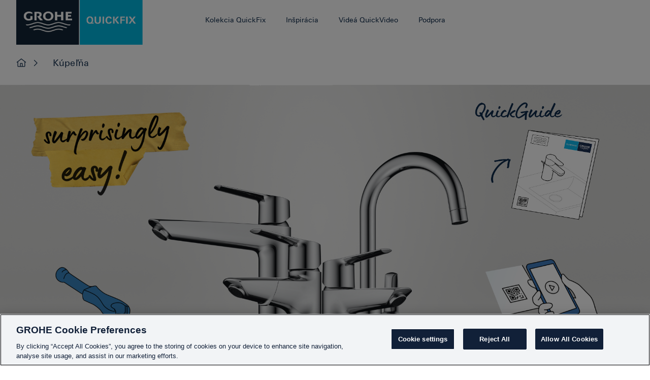

--- FILE ---
content_type: text/html; charset=utf-8
request_url: https://www.quickfix-grohe.com/sk-sk/start-bathroom-introduction
body_size: 11143
content:


<!DOCTYPE html>

<html data-header-theme="" lang="sk-sk">
<head>
    <!-- OneTrust Cookies Consent Notice start for quickfix-grohe.com -->
<script type="text/javascript" src="https://cdn.cookielaw.org/consent/f7bc0ac1-79c3-4794-abf9-0a5df95ea6eb/OtAutoBlock.js" ></script>
<script src="https://cdn.cookielaw.org/consent/f7bc0ac1-79c3-4794-abf9-0a5df95ea6eb/otSDKStub.js" data-document-language="true" type="text/javascript" charset="UTF-8" data-domain-script="f7bc0ac1-79c3-4794-abf9-0a5df95ea6eb" ></script>
<script type="text/javascript">
function OptanonWrapper() { }
</script>
<!-- OneTrust Cookies Consent Notice end for quickfix-grohe.com -->
    <!-- Here you can insert all tags you want, 
    for instance usings, import of other scripts, links etc.
-->


<!-- FRONTEND GENERATED ASSETS -->

<meta charset="utf-8">
<meta name="viewport" content="width=device-width, initial-scale=1">
<link href="/dist/quickfix/grohe-main.daa081d01e24b78150f8.css" rel="stylesheet" type="text/css">


<!-- END FRONTEND GENERATED ASSETS -->
    
    
    
        <title>K&#250;peľňa</title>

    <meta name="description" content="K&#250;peľňa - GROHE QuickFix">

    <meta name="keywords" content="K&#250;peľňa - GROHE QuickFix">

    <link rel="canonical" href="https://www.quickfix-grohe.com/sk-sk/start-bathroom-introduction">

        <link rel="alternate" hreflang="en-gb" href="https://www.quickfix-grohe.com/en/start-bathroom-introduction">
    <link rel="alternate" hreflang="pt-pt" href="https://www.quickfix-grohe.com/pt-pt/start-bathroom-introduction">
    <link rel="alternate" hreflang="uk-ua" href="https://www.quickfix-grohe.com/uk-ua/start-bathroom-introduction">
    <link rel="alternate" hreflang="ka-ge" href="https://www.quickfix-grohe.com/ka-ge/start-bathroom-introduction">
    <link rel="alternate" hreflang="tr-tr" href="https://www.quickfix-grohe.com/tr-tr/start-bathroom-introduction">
    <link rel="alternate" hreflang="de-ch" href="https://www.quickfix-grohe.com/de-ch/start-bathroom-introduction">
    <link rel="alternate" hreflang="nb-no" href="https://www.quickfix-grohe.com/nb-no/start-bathroom-introduction">
    <link rel="alternate" hreflang="it-ch" href="https://www.quickfix-grohe.com/it-ch/start-bathroom-introduction">
    <link rel="alternate" hreflang="fr-ch" href="https://www.quickfix-grohe.com/fr-ch/start-bathroom-introduction">
    <link rel="alternate" hreflang="nl-nl" href="https://www.quickfix-grohe.com/nl-nl/start-bathroom-introduction">
    <link rel="alternate" hreflang="fr-fr" href="https://www.quickfix-grohe.com/fr-fr/start-bathroom-introduction">
    <link rel="alternate" hreflang="de-de" href="https://www.quickfix-grohe.com/de-de/start-bathroom-introduction">
    <link rel="alternate" hreflang="it-it" href="https://www.quickfix-grohe.com/it-it/start-bathroom-introduction">
    <link rel="alternate" hreflang="pl-pl" href="https://www.quickfix-grohe.com/pl-pl/start-bathroom-introduction">
    <link rel="alternate" hreflang="el-gr" href="https://www.quickfix-grohe.com/el-gr/start-bathroom-introduction">
    <link rel="alternate" hreflang="he-il" href="https://www.quickfix-grohe.com/he-il/start-bathroom-introduction">
    <link rel="alternate" hreflang="lv-lv" href="https://www.quickfix-grohe.com/lv-lv/start-bathroom-introduction">
    <link rel="alternate" hreflang="lt-lt" href="https://www.quickfix-grohe.com/lt-lt/start-bathroom-introduction">
    <link rel="alternate" hreflang="ro-ro" href="https://www.quickfix-grohe.com/ro-ro/start-bathroom-introduction">
    <link rel="alternate" hreflang="sr-latn-rs" href="https://www.quickfix-grohe.com/sr-latn-rs/start-bathroom-introduction">
    <link rel="alternate" hreflang="sk-sk" href="https://www.quickfix-grohe.com/sk-sk/start-bathroom-introduction">
    <link rel="alternate" hreflang="sl-si" href="https://www.quickfix-grohe.com/sl-si/start-bathroom-introduction">
    <link rel="alternate" hreflang="hu-hu" href="https://www.quickfix-grohe.com/hu-hu/start-bathroom-introduction">
    <link rel="alternate" hreflang="et-ee" href="https://www.quickfix-grohe.com/et-ee/start-bathroom-introduction">
    <link rel="alternate" hreflang="fi-fi" href="https://www.quickfix-grohe.com/fi-fi/start-bathroom-introduction">
    <link rel="alternate" hreflang="de-at" href="https://www.quickfix-grohe.com/de-at/start-bathroom-introduction">
    <link rel="alternate" hreflang="sv-se" href="https://www.quickfix-grohe.com/sv-se/start-bathroom-introduction">
    <link rel="alternate" hreflang="nl-be" href="https://www.quickfix-grohe.com/nl-be/start-bathroom-introduction">
    <link rel="alternate" hreflang="fr-be" href="https://www.quickfix-grohe.com/fr-be/start-bathroom-introduction">
    <link rel="alternate" hreflang="da-dk" href="https://www.quickfix-grohe.com/da-dk/start-bathroom-introduction">
    <link rel="alternate" hreflang="bg-bg" href="https://www.quickfix-grohe.com/bg-bg/start-bathroom-introduction">
    <link rel="alternate" hreflang="hr-hr" href="https://www.quickfix-grohe.com/hr-hr/start-bathroom-introduction">
    <link rel="alternate" hreflang="cs-cz" href="https://www.quickfix-grohe.com/cs-cz/start-bathroom-introduction">
    <link rel="alternate" hreflang="hy-am" href="https://www.quickfix-grohe.com/hy-am/start-bathroom-introduction">
    <link rel="alternate" hreflang="kk-kz" href="https://www.quickfix-grohe.com/kk-kz/start-bathroom-introduction">
    <link rel="alternate" hreflang="mn-mn" href="https://www.quickfix-grohe.com/mn-mn/start-bathroom-introduction">
    <link rel="alternate" hreflang="sr-cyrl-rs" href="https://www.quickfix-grohe.com/sr-cyrl-rs/start-bathroom-introduction">


    <link rel="shortcut icon" href="/dist/quickfix/assets/favicon.ico" type="image/x-icon" />
    <link rel="icon" type="image/png" sizes="16x16" href="/dist/quickfix/assets/favicon-16x16.png">
    <link rel="icon" type="image/png" sizes="32x32" href="/dist/quickfix/assets/favicon-32x32.png">
    <link rel="icon" type="image/png" sizes="16x16" href="/dist/quickfix/assets/favicon-64x64.png">

    

    <!-- Google Tag Manager Page Data-->
<script type="text/javascript">
    window.dataLayer = window.dataLayer || [];

    dataLayer.push({
        'pageName': '/start-bathroom-introduction',
		'pageId': '23b6b12c-dd2e-40ad-a0e6-428298868522',
        'pageCreated': '2022-08-04',
        'pageLastEdit': '2022-12-07',
        'pageCountry': 'sk',
        'pageLanguage': 'sk',
        'internal': 'false',
        'pagePool': 'europe',
        'pageArea': 'portal',
        'pageScope': 'b2c',
        'pageCategory': ''
    });
</script>
    
    <!-- Google Tag Manager --> <script>(function(w,d,s,l,i){w[l]=w[l]||[];w[l].push({'gtm.start': new Date().getTime(),event:'gtm.js'});var f=d.getElementsByTagName(s)[0], j=d.createElement(s),dl=l!='dataLayer'?'&l='+l:'';j.async=true;j.setAttribute('class', 'optanon-cetegory-C0001');j.src= 'https://www.googletagmanager.com/gtm.js?id='+i+dl;f.parentNode.insertBefore(j,f); })(window,document,'script','dataLayer','GTM-PGZM7P');</script> <!-- End Google Tag Manager -->
    <script>
  (function (sCDN, sCDNProject, sCDNWorkspace, sCDNVers) {
    if (
      window.localStorage !== null &&
      typeof window.localStorage === "object" &&
      typeof window.localStorage.getItem === "function" &&
      window.sessionStorage !== null &&
      typeof window.sessionStorage === "object" &&
      typeof window.sessionStorage.getItem === "function"
    ) {
      sCDNVers =
        window.sessionStorage.getItem("jts_preview_version") ||
        window.localStorage.getItem("jts_preview_version") ||
        sCDNVers;
    }
    window.jentis = window.jentis || {};
    window.jentis.config = window.jentis.config || {};
    window.jentis.config.frontend = window.jentis.config.frontend || {};
    window.jentis.config.frontend.cdnhost =
      sCDN + "/get/" + sCDNWorkspace + "/web/" + sCDNVers + "/";
    window.jentis.config.frontend.vers = sCDNVers;
    window.jentis.config.frontend.env = sCDNWorkspace;
    window.jentis.config.frontend.project = sCDNProject;
    window._jts = window._jts || [];
    var f = document.getElementsByTagName("script")[0];
    var j = document.createElement("script");
    j.async = true;
    j.src = window.jentis.config.frontend.cdnhost + "q9qtzg.js";
    f.parentNode.insertBefore(j, f);
  })("https://509dfv.quickfix-grohe.com","quickfix-grohe-com","live", "_");

  _jts.push({ track: "pageview" });
  _jts.push({ track: "submit" });
</script>

<script>(window.BOOMR_mq=window.BOOMR_mq||[]).push(["addVar",{"rua.upush":"false","rua.cpush":"true","rua.upre":"false","rua.cpre":"true","rua.uprl":"false","rua.cprl":"false","rua.cprf":"false","rua.trans":"SJ-31dbc44e-98a2-4f73-a18e-c6c4deb1a054","rua.cook":"false","rua.ims":"false","rua.ufprl":"false","rua.cfprl":"false","rua.isuxp":"false","rua.texp":"norulematch","rua.ceh":"false","rua.ueh":"false","rua.ieh.st":"0"}]);</script>
                              <script>!function(e){var n="https://s.go-mpulse.net/boomerang/";if("False"=="True")e.BOOMR_config=e.BOOMR_config||{},e.BOOMR_config.PageParams=e.BOOMR_config.PageParams||{},e.BOOMR_config.PageParams.pci=!0,n="https://s2.go-mpulse.net/boomerang/";if(window.BOOMR_API_key="9BQ9G-CB8DS-KR2EJ-XDF98-9EJCQ",function(){function e(){if(!o){var e=document.createElement("script");e.id="boomr-scr-as",e.src=window.BOOMR.url,e.async=!0,i.parentNode.appendChild(e),o=!0}}function t(e){o=!0;var n,t,a,r,d=document,O=window;if(window.BOOMR.snippetMethod=e?"if":"i",t=function(e,n){var t=d.createElement("script");t.id=n||"boomr-if-as",t.src=window.BOOMR.url,BOOMR_lstart=(new Date).getTime(),e=e||d.body,e.appendChild(t)},!window.addEventListener&&window.attachEvent&&navigator.userAgent.match(/MSIE [67]\./))return window.BOOMR.snippetMethod="s",void t(i.parentNode,"boomr-async");a=document.createElement("IFRAME"),a.src="about:blank",a.title="",a.role="presentation",a.loading="eager",r=(a.frameElement||a).style,r.width=0,r.height=0,r.border=0,r.display="none",i.parentNode.appendChild(a);try{O=a.contentWindow,d=O.document.open()}catch(_){n=document.domain,a.src="javascript:var d=document.open();d.domain='"+n+"';void(0);",O=a.contentWindow,d=O.document.open()}if(n)d._boomrl=function(){this.domain=n,t()},d.write("<bo"+"dy onload='document._boomrl();'>");else if(O._boomrl=function(){t()},O.addEventListener)O.addEventListener("load",O._boomrl,!1);else if(O.attachEvent)O.attachEvent("onload",O._boomrl);d.close()}function a(e){window.BOOMR_onload=e&&e.timeStamp||(new Date).getTime()}if(!window.BOOMR||!window.BOOMR.version&&!window.BOOMR.snippetExecuted){window.BOOMR=window.BOOMR||{},window.BOOMR.snippetStart=(new Date).getTime(),window.BOOMR.snippetExecuted=!0,window.BOOMR.snippetVersion=12,window.BOOMR.url=n+"9BQ9G-CB8DS-KR2EJ-XDF98-9EJCQ";var i=document.currentScript||document.getElementsByTagName("script")[0],o=!1,r=document.createElement("link");if(r.relList&&"function"==typeof r.relList.supports&&r.relList.supports("preload")&&"as"in r)window.BOOMR.snippetMethod="p",r.href=window.BOOMR.url,r.rel="preload",r.as="script",r.addEventListener("load",e),r.addEventListener("error",function(){t(!0)}),setTimeout(function(){if(!o)t(!0)},3e3),BOOMR_lstart=(new Date).getTime(),i.parentNode.appendChild(r);else t(!1);if(window.addEventListener)window.addEventListener("load",a,!1);else if(window.attachEvent)window.attachEvent("onload",a)}}(),"".length>0)if(e&&"performance"in e&&e.performance&&"function"==typeof e.performance.setResourceTimingBufferSize)e.performance.setResourceTimingBufferSize();!function(){if(BOOMR=e.BOOMR||{},BOOMR.plugins=BOOMR.plugins||{},!BOOMR.plugins.AK){var n="true"=="true"?1:0,t="",a="aoiphnaccuevm2lujpnq-f-af3fa70ac-clientnsv4-s.akamaihd.net",i="false"=="true"?2:1,o={"ak.v":"39","ak.cp":"1440765","ak.ai":parseInt("888653",10),"ak.ol":"0","ak.cr":9,"ak.ipv":4,"ak.proto":"h2","ak.rid":"292187f5","ak.r":51990,"ak.a2":n,"ak.m":"dscr","ak.n":"ff","ak.bpcip":"3.144.243.0","ak.cport":47894,"ak.gh":"2.17.209.134","ak.quicv":"","ak.tlsv":"tls1.3","ak.0rtt":"","ak.0rtt.ed":"","ak.csrc":"-","ak.acc":"","ak.t":"1769229275","ak.ak":"hOBiQwZUYzCg5VSAfCLimQ==0WNLo0jrPm7kkznmLg8vb1L3aSzekVeYuaGE1Lnk2JUBMyexBAryTFWq83/5yuqmKxskl5P1DvS7VqzwM+VjmgJTwG0VIWelZbnDgAroBTWAJ837RFp7+5hQYSz1RuDHHoFPmH74dMNyowNvkBSuZF1ZQNAWyY448vy+XtGKggVARfubqA8JCplEsreTELh0gSpeaLvZK0YZkEf2MU/npwKUjh9rxUxTShDtsevLyjy/uR5hppQBje64P5L8fg7jY/4CsdTGNEViYdUzWp3iX8o+3L54Pm+je0jIC//a0QPmjfilY/kSp+XRslFWc/S2Qohy0Xu+FnVo3M3pY1gRbuzNRwH9LdhKWxXuDrNmMPpuQC0WJSg1mPqJMQIQHIzv3XZqbpUHwk1yGRENf+ZpGl/tebpetZW1y1OllM/zOWY=","ak.pv":"69","ak.dpoabenc":"","ak.tf":i};if(""!==t)o["ak.ruds"]=t;var r={i:!1,av:function(n){var t="http.initiator";if(n&&(!n[t]||"spa_hard"===n[t]))o["ak.feo"]=void 0!==e.aFeoApplied?1:0,BOOMR.addVar(o)},rv:function(){var e=["ak.bpcip","ak.cport","ak.cr","ak.csrc","ak.gh","ak.ipv","ak.m","ak.n","ak.ol","ak.proto","ak.quicv","ak.tlsv","ak.0rtt","ak.0rtt.ed","ak.r","ak.acc","ak.t","ak.tf"];BOOMR.removeVar(e)}};BOOMR.plugins.AK={akVars:o,akDNSPreFetchDomain:a,init:function(){if(!r.i){var e=BOOMR.subscribe;e("before_beacon",r.av,null,null),e("onbeacon",r.rv,null,null),r.i=!0}return this},is_complete:function(){return!0}}}}()}(window);</script></head>
<body class="">
    <!-- Google Tag Manager (noscript) --> <noscript><iframe src="https://www.googletagmanager.com/ns.html?id=GTM-PGZM7P" height="0" width="0" style="display:none;visibility:hidden"></iframe></noscript> <!-- End Google Tag Manager (noscript) -->
    <div
    class="react-element"
    data-app="MarketSwitcher"
    data-dictionary="/sitecore/api/ssc/Quickfix-Feature-Components-Controller/Dictionary/any/GetDictionaries?id={31E08BF2-093F-42E5-B734-BC6A29E6C823}&amp;language=sk-SK"
    data-markets="[{&quot;url&quot;:&quot;https://www.quickfix-grohe.com/en/start-bathroom-introduction&quot;,&quot;countryName&quot;:&quot;United Kingdom&quot;,&quot;countryNativeName&quot;:&quot;United Kingdom&quot;,&quot;countryCode&quot;:&quot;GB&quot;,&quot;languageCode&quot;:&quot;en-gb&quot;,&quot;isCurrentMarket&quot;:false},{&quot;url&quot;:&quot;https://www.quickfix-grohe.com/hy-am/start-bathroom-introduction&quot;,&quot;countryName&quot;:&quot;Armenia&quot;,&quot;countryNativeName&quot;:&quot;Հայաստան&quot;,&quot;countryCode&quot;:&quot;AM&quot;,&quot;languageCode&quot;:&quot;hy-am&quot;,&quot;isCurrentMarket&quot;:false},{&quot;url&quot;:&quot;https://www.quickfix-grohe.com/de-at/start-bathroom-introduction&quot;,&quot;countryName&quot;:&quot;Austria&quot;,&quot;countryNativeName&quot;:&quot;&#214;sterreich&quot;,&quot;countryCode&quot;:&quot;AT&quot;,&quot;languageCode&quot;:&quot;de-at&quot;,&quot;isCurrentMarket&quot;:false},{&quot;url&quot;:&quot;https://www.quickfix-grohe.com/nl-be/start-bathroom-introduction&quot;,&quot;countryName&quot;:&quot;Belgium&quot;,&quot;countryNativeName&quot;:&quot;Belgi&#235;&quot;,&quot;countryCode&quot;:&quot;BE&quot;,&quot;languageCode&quot;:&quot;nl-be&quot;,&quot;isCurrentMarket&quot;:false},{&quot;url&quot;:&quot;https://www.quickfix-grohe.com/bg-bg/start-bathroom-introduction&quot;,&quot;countryName&quot;:&quot;Bulgaria&quot;,&quot;countryNativeName&quot;:&quot;България&quot;,&quot;countryCode&quot;:&quot;BG&quot;,&quot;languageCode&quot;:&quot;bg-bg&quot;,&quot;isCurrentMarket&quot;:false},{&quot;url&quot;:&quot;https://www.quickfix-grohe.com/de-ch/start-bathroom-introduction&quot;,&quot;countryName&quot;:&quot;Switzerland&quot;,&quot;countryNativeName&quot;:&quot;Schweiz&quot;,&quot;countryCode&quot;:&quot;CH&quot;,&quot;languageCode&quot;:&quot;de-ch&quot;,&quot;isCurrentMarket&quot;:false},{&quot;url&quot;:&quot;https://www.quickfix-grohe.com/cs-cz/start-bathroom-introduction&quot;,&quot;countryName&quot;:&quot;Czechia&quot;,&quot;countryNativeName&quot;:&quot;Česko&quot;,&quot;countryCode&quot;:&quot;CZ&quot;,&quot;languageCode&quot;:&quot;cs-cz&quot;,&quot;isCurrentMarket&quot;:false},{&quot;url&quot;:&quot;https://www.quickfix-grohe.com/de-de/start-bathroom-introduction&quot;,&quot;countryName&quot;:&quot;Germany&quot;,&quot;countryNativeName&quot;:&quot;Deutschland&quot;,&quot;countryCode&quot;:&quot;DE&quot;,&quot;languageCode&quot;:&quot;de-de&quot;,&quot;isCurrentMarket&quot;:false},{&quot;url&quot;:&quot;https://www.quickfix-grohe.com/da-dk/start-bathroom-introduction&quot;,&quot;countryName&quot;:&quot;Denmark&quot;,&quot;countryNativeName&quot;:&quot;Danmark&quot;,&quot;countryCode&quot;:&quot;DK&quot;,&quot;languageCode&quot;:&quot;da-dk&quot;,&quot;isCurrentMarket&quot;:false},{&quot;url&quot;:&quot;https://www.quickfix-grohe.com/et-ee/start-bathroom-introduction&quot;,&quot;countryName&quot;:&quot;Estonia&quot;,&quot;countryNativeName&quot;:&quot;Eesti&quot;,&quot;countryCode&quot;:&quot;EE&quot;,&quot;languageCode&quot;:&quot;et-ee&quot;,&quot;isCurrentMarket&quot;:false},{&quot;url&quot;:&quot;https://www.quickfix-grohe.com/fi-fi/start-bathroom-introduction&quot;,&quot;countryName&quot;:&quot;Finland&quot;,&quot;countryNativeName&quot;:&quot;Suomi&quot;,&quot;countryCode&quot;:&quot;FI&quot;,&quot;languageCode&quot;:&quot;fi-fi&quot;,&quot;isCurrentMarket&quot;:false},{&quot;url&quot;:&quot;https://www.quickfix-grohe.com/fr-fr/start-bathroom-introduction&quot;,&quot;countryName&quot;:&quot;France&quot;,&quot;countryNativeName&quot;:&quot;France&quot;,&quot;countryCode&quot;:&quot;FR&quot;,&quot;languageCode&quot;:&quot;fr-fr&quot;,&quot;isCurrentMarket&quot;:false},{&quot;url&quot;:&quot;https://www.quickfix-grohe.com/ka-ge/start-bathroom-introduction&quot;,&quot;countryName&quot;:&quot;Georgia&quot;,&quot;countryNativeName&quot;:&quot;საქართველო&quot;,&quot;countryCode&quot;:&quot;GE&quot;,&quot;languageCode&quot;:&quot;ka-ge&quot;,&quot;isCurrentMarket&quot;:false},{&quot;url&quot;:&quot;https://www.quickfix-grohe.com/el-gr/start-bathroom-introduction&quot;,&quot;countryName&quot;:&quot;Greece&quot;,&quot;countryNativeName&quot;:&quot;Ελλάδα&quot;,&quot;countryCode&quot;:&quot;GR&quot;,&quot;languageCode&quot;:&quot;el-gr&quot;,&quot;isCurrentMarket&quot;:false},{&quot;url&quot;:&quot;https://www.quickfix-grohe.com/hr-hr/start-bathroom-introduction&quot;,&quot;countryName&quot;:&quot;Croatia&quot;,&quot;countryNativeName&quot;:&quot;Hrvatska&quot;,&quot;countryCode&quot;:&quot;HR&quot;,&quot;languageCode&quot;:&quot;hr-hr&quot;,&quot;isCurrentMarket&quot;:false},{&quot;url&quot;:&quot;https://www.quickfix-grohe.com/hu-hu/start-bathroom-introduction&quot;,&quot;countryName&quot;:&quot;Hungary&quot;,&quot;countryNativeName&quot;:&quot;Magyarorsz&#225;g&quot;,&quot;countryCode&quot;:&quot;HU&quot;,&quot;languageCode&quot;:&quot;hu-hu&quot;,&quot;isCurrentMarket&quot;:false},{&quot;url&quot;:&quot;https://www.quickfix-grohe.com/he-il/start-bathroom-introduction&quot;,&quot;countryName&quot;:&quot;Israel&quot;,&quot;countryNativeName&quot;:&quot;ישראל&quot;,&quot;countryCode&quot;:&quot;IL&quot;,&quot;languageCode&quot;:&quot;he-il&quot;,&quot;isCurrentMarket&quot;:false},{&quot;url&quot;:&quot;https://www.quickfix-grohe.com/it-it/start-bathroom-introduction&quot;,&quot;countryName&quot;:&quot;Italy&quot;,&quot;countryNativeName&quot;:&quot;Italia&quot;,&quot;countryCode&quot;:&quot;IT&quot;,&quot;languageCode&quot;:&quot;it-it&quot;,&quot;isCurrentMarket&quot;:false},{&quot;url&quot;:&quot;https://www.quickfix-grohe.com/kk-kz/start-bathroom-introduction&quot;,&quot;countryName&quot;:&quot;Kazakhstan&quot;,&quot;countryNativeName&quot;:&quot;Қазақстан&quot;,&quot;countryCode&quot;:&quot;KZ&quot;,&quot;languageCode&quot;:&quot;kk-kz&quot;,&quot;isCurrentMarket&quot;:false},{&quot;url&quot;:&quot;https://www.quickfix-grohe.com/lt-lt/start-bathroom-introduction&quot;,&quot;countryName&quot;:&quot;Lithuania&quot;,&quot;countryNativeName&quot;:&quot;Lietuva&quot;,&quot;countryCode&quot;:&quot;LT&quot;,&quot;languageCode&quot;:&quot;lt-lt&quot;,&quot;isCurrentMarket&quot;:false},{&quot;url&quot;:&quot;https://www.quickfix-grohe.com/lv-lv/start-bathroom-introduction&quot;,&quot;countryName&quot;:&quot;Latvia&quot;,&quot;countryNativeName&quot;:&quot;Latvija&quot;,&quot;countryCode&quot;:&quot;LV&quot;,&quot;languageCode&quot;:&quot;lv-lv&quot;,&quot;isCurrentMarket&quot;:false},{&quot;url&quot;:&quot;https://www.quickfix-grohe.com/mn-mn/start-bathroom-introduction&quot;,&quot;countryName&quot;:&quot;Mongolia&quot;,&quot;countryNativeName&quot;:&quot;Монгол&quot;,&quot;countryCode&quot;:&quot;MN&quot;,&quot;languageCode&quot;:&quot;mn-mn&quot;,&quot;isCurrentMarket&quot;:false},{&quot;url&quot;:&quot;https://www.quickfix-grohe.com/nl-nl/start-bathroom-introduction&quot;,&quot;countryName&quot;:&quot;Netherlands&quot;,&quot;countryNativeName&quot;:&quot;Nederland&quot;,&quot;countryCode&quot;:&quot;NL&quot;,&quot;languageCode&quot;:&quot;nl-nl&quot;,&quot;isCurrentMarket&quot;:false},{&quot;url&quot;:&quot;https://www.quickfix-grohe.com/nb-no/start-bathroom-introduction&quot;,&quot;countryName&quot;:&quot;Norway&quot;,&quot;countryNativeName&quot;:&quot;Norge&quot;,&quot;countryCode&quot;:&quot;NO&quot;,&quot;languageCode&quot;:&quot;nb-no&quot;,&quot;isCurrentMarket&quot;:false},{&quot;url&quot;:&quot;https://www.quickfix-grohe.com/pl-pl/start-bathroom-introduction&quot;,&quot;countryName&quot;:&quot;Poland&quot;,&quot;countryNativeName&quot;:&quot;Polska&quot;,&quot;countryCode&quot;:&quot;PL&quot;,&quot;languageCode&quot;:&quot;pl-pl&quot;,&quot;isCurrentMarket&quot;:false},{&quot;url&quot;:&quot;https://www.quickfix-grohe.com/pt-pt/start-bathroom-introduction&quot;,&quot;countryName&quot;:&quot;Portugal&quot;,&quot;countryNativeName&quot;:&quot;Portugal&quot;,&quot;countryCode&quot;:&quot;PT&quot;,&quot;languageCode&quot;:&quot;pt-pt&quot;,&quot;isCurrentMarket&quot;:false},{&quot;url&quot;:&quot;https://www.quickfix-grohe.com/ro-ro/start-bathroom-introduction&quot;,&quot;countryName&quot;:&quot;Romania&quot;,&quot;countryNativeName&quot;:&quot;Rom&#226;nia&quot;,&quot;countryCode&quot;:&quot;RO&quot;,&quot;languageCode&quot;:&quot;ro-ro&quot;,&quot;isCurrentMarket&quot;:false},{&quot;url&quot;:&quot;https://www.quickfix-grohe.com/sr-cyrl-rs/start-bathroom-introduction&quot;,&quot;countryName&quot;:&quot;Serbia&quot;,&quot;countryNativeName&quot;:&quot;Србија&quot;,&quot;countryCode&quot;:&quot;RS&quot;,&quot;languageCode&quot;:&quot;sr-cyrl-rs&quot;,&quot;isCurrentMarket&quot;:false},{&quot;url&quot;:&quot;https://www.quickfix-grohe.com/sv-se/start-bathroom-introduction&quot;,&quot;countryName&quot;:&quot;Sweden&quot;,&quot;countryNativeName&quot;:&quot;Sverige&quot;,&quot;countryCode&quot;:&quot;SE&quot;,&quot;languageCode&quot;:&quot;sv-se&quot;,&quot;isCurrentMarket&quot;:false},{&quot;url&quot;:&quot;https://www.quickfix-grohe.com/sl-si/start-bathroom-introduction&quot;,&quot;countryName&quot;:&quot;Slovenia&quot;,&quot;countryNativeName&quot;:&quot;Slovenija&quot;,&quot;countryCode&quot;:&quot;SI&quot;,&quot;languageCode&quot;:&quot;sl-si&quot;,&quot;isCurrentMarket&quot;:false},{&quot;url&quot;:&quot;https://www.quickfix-grohe.com/sk-sk/start-bathroom-introduction&quot;,&quot;countryName&quot;:&quot;Slovakia&quot;,&quot;countryNativeName&quot;:&quot;Slovensko&quot;,&quot;countryCode&quot;:&quot;SK&quot;,&quot;languageCode&quot;:&quot;sk-sk&quot;,&quot;isCurrentMarket&quot;:true},{&quot;url&quot;:&quot;https://www.quickfix-grohe.com/tr-tr/start-bathroom-introduction&quot;,&quot;countryName&quot;:&quot;T&#252;rkiye&quot;,&quot;countryNativeName&quot;:&quot;T&#252;rkiye&quot;,&quot;countryCode&quot;:&quot;TR&quot;,&quot;languageCode&quot;:&quot;tr-tr&quot;,&quot;isCurrentMarket&quot;:false},{&quot;url&quot;:&quot;https://www.quickfix-grohe.com/uk-ua/start-bathroom-introduction&quot;,&quot;countryName&quot;:&quot;Ukraine&quot;,&quot;countryNativeName&quot;:&quot;Україна&quot;,&quot;countryCode&quot;:&quot;UA&quot;,&quot;languageCode&quot;:&quot;uk-ua&quot;,&quot;isCurrentMarket&quot;:false}]"></div>

    <!-- svg sprite loader -->
    <div class="svg-sprite" id="svg-sprite" data-xhr="/dist/quickfix/images/sprite.svg"></div>
    <div data-modal id="modal-qr-scan" class="bx--modal" role="dialog" aria-modal="true" aria-labelledby="modal-installation-label" tabindex="-1">
    <div class="bx--modal-container bx--modal-container--lg">
        <div class="bx--modal-header">
            <button class="bx--modal-close" type="button" data-modal-close aria-label="close modal">
                <svg focusable="false" preserveAspectRatio="xMidYMid meet" style="will-change: transform;" xmlns="http://www.w3.org/2000/svg" class="bx--modal-close__icon" width="32" height="32" viewBox="0 0 16 16" aria-hidden="true">
                    <use xlink:href="#close" />
                </svg>
            </button>
        </div>
        <div class="bx--aspect-ratio bx--aspect-ratio--16x9" id="modal-qr-code-content"></div>
    </div>
    <span tabindex="0"></span>
</div>
    <input name="__RequestVerificationToken" type="hidden" value="ck2nNku4djgIIQ_iw1zE-hTY7MCF7l12qK3Rrn8lI-4dQy3UNnfGIwmydeJ4S0YzhKrjo6fjOtUNqCXX4jTmIkBKQuUmpBXfKh9vqKM3vkU1" />
    



<header class="qf-header " id="qf-header">
    <div class="bx--grid qf-header__container">
        <div class="gh-logo">
            <a href="/sk-sk/" class="gh-logo__link" title="Quickfix" aria-label="Quickfix">
                <img src="/dist/quickfix/images/ZZH_LOGO_QUICKFIXRGB_002_01.png" alt="Quickfix" class="gh-logo__grohe optanon-category-C0001">
            </a>
        </div>
        
<input type="checkbox" class="gh-hamburger__checkbox" id="gh-toggle-navigation" hidden />
<label class="gh-hamburger" for="gh-toggle-navigation" tabindex="0" id="gh-hamburger">
    <span class="gh-hamburger__line"></span>
    <span class="gh-hamburger__line"></span>
    <span class="gh-hamburger__line"></span>
</label>

<nav aria-label="Main Navigation" class="qf-mainnav" id="qf-header-navigation">
    <ul class="qf-mainnav__list" role="menubar">
                    <li class="qf-mainnav__item has-submenu">

                        <a class="qf-mainnav__link" href="#" role="menuitem" aria-haspopup="true" aria-expanded="false">
                            Kolekcia QuickFix
                            <svg class="qf-navigation__add" aria-hidden="true" width="16" height="16" viewBox="0 0 20 20">
                                <use xlink:href="#add" />
                            </svg>
                            <svg class="qf-navigation__subtract" aria-hidden="true" width="16" height="16" viewBox="0 0 20 20">
                                <use xlink:href="#subtract" />
                            </svg>
                            <button class="qf-mainnav__accessibility" data-showtext="" data-hidetext="">
                                <span class="visuallyhidden"></span>
                            </button>
                        </a>
                            <div class="qf-subnav">
                                <div class="bx--grid">
                                    <div class="bx--row">
                                        <div class="bx--col">
                                            <form class="qf-subnav__toggle">
                                                <div class="qf-subnav__toggle-controls" data-qf-link-toggle>
                                                        <a href="/sk-sk/start-bathroom-introduction" class="qf-subnav__toggle-input qf-subnav__toggle-link" data-qf-link>K&#250;peľňa</a>
                                                        <label class="qf-subnav__toggle-label" for="tab7ee7a530-0b2b-43a9-b240-09e48b841961">
                                                            <svg aria-hidden="true" width="16" height="16" viewBox="0 0 20 20">
                                                                <use xlink:href="#bathroom" />
                                                            </svg>
                                                            K&#250;peľňa
                                                        </label>
                                                        <a href="/sk-sk/start-kitchen-introduction" class="qf-subnav__toggle-input qf-subnav__toggle-link" data-qf-link>Kuchyňa</a>
                                                        <label class="qf-subnav__toggle-label" for="taba4233a6d-3e1c-4ab4-9660-46e527c6799b">
                                                            <svg aria-hidden="true" width="16" height="16" viewBox="0 0 20 20">
                                                                <use xlink:href="#kitchen" />
                                                            </svg>
                                                            Kuchyňa
                                                        </label>
                                                    <div class="toggle-slider"></div>
                                                </div>
                                                <ul class="qf-subnav__icongrid visible" role="menu"></ul>
                                            </form>
                                        </div>
                                    </div>
                                </div>
                            </div>
                    </li>
                        <li class="qf-mainnav__item">
                            <a class="qf-mainnav__link" href="/sk-sk/inspiration">
                                Inšpir&#225;cia
                                <svg class="gh-navigation__chevron" aria-hidden="true" width="16" height="16" viewBox="0 0 20 20">
                                    <use xlink:href="#chevron--right"></use>
                                </svg>
                            </a>
                        </li>
                        <li class="qf-mainnav__item">
                            <a class="qf-mainnav__link" href="/sk-sk/quickvideos">
                                Vide&#225; QuickVideo
                                <svg class="gh-navigation__chevron" aria-hidden="true" width="16" height="16" viewBox="0 0 20 20">
                                    <use xlink:href="#chevron--right"></use>
                                </svg>
                            </a>
                        </li>
                        <li class="qf-mainnav__item">
                            <a class="qf-mainnav__link" href="https://www.grohe.sk/sk_sk/nase-sluzby/kontakt/contact.html">
                                Podpora
                                <svg class="gh-navigation__chevron" aria-hidden="true" width="16" height="16" viewBox="0 0 20 20">
                                    <use xlink:href="#chevron--right"></use>
                                </svg>
                            </a>
                        </li>
    </ul>
</nav>
    </div>
</header>
<div class="overlay" data-overlay=""></div>
<main>
    <div class="react-breadcrumbs gh-breadcrumbs bx--grid" data-apptype="breadcrumbs"
     data-breadcrumbs='[{&quot;url&quot;:&quot;/sk-sk/&quot;,&quot;text&quot;:&quot;GROHE QuickFix &quot;},{&quot;url&quot;:null,&quot;text&quot;:&quot;K&#250;peľňa&quot;}]'>
</div>    <div class="gh-article-image">
        <picture>
            <source media="(max-width: 672px)">
            <source media="(min-width: 672px)" srcset="/-/media/quickfix/rooms/bathroom-keyvisual-desktop_v2-jpg.ashx">
            <img class="gh-article-image__image optanon-category-C0001" src="/-/media/quickfix/rooms/bathroom-keyvisual-desktop_v2-jpg.ashx" alt="Quickfix - DIY Installation ">
        </picture>
    </div>

    <div class="bx--grid bx--grid--full-width">
    <div class="bx--row">
        <div class="bx--col"></div>
    </div>
</div><div class="bx--grid bx--grid--full-width">
    <div class="bx--row">
        <div class="bx--col">
    <div class="gh-headline">
            <div class="gh-headline__title">
                <H1>Začnite svoj projekt produktom GROHE START</H1>
            </div>
    </div>
   
<section class="gh-text">
    <div class="bx--grid">
        <div class="bx--offset-lg-3 bx--col-lg-10">
            <p>Ak chcete v kúpeľni zosilniť pocit sviežosti, nikdy nie je od veci začať novou batériou. Vďaka všestrannému sortimentu umývadlových batérií v rôznych veľkostiach a tiež vaňových a sprchových batérií sa moderné produkty GROHE Start <strong>dokonale hodia k vášmu štýlu</strong>.<br />
<br />
Ešte väčšie pohodlie dosiahnete vďaka výlevke s možnosťou úplného vytiahnutia zátky, ktorá ponúka maximálnu flexibilitu a je dokonalým riešením na umývanie vlasov alebo čistenie umývadla. A najlepšie na tom všetkom je, že produkt GROHE Start vám umožňuje urobiť niečo pre celú planétu: integrovaný prvok GROHE EcoJoy napríklad znižuje prietok vody a súčasne ju obohacuje vzduchom, takže zaisťuje dokonalé prúdenie v požadovanom objeme, a zároveň šetrí cenné prírodné zdroje.</p>
<p>&nbsp;</p><br />
        </div>
    </div>
</section>
    <div class="gh-headline">
            <div class="gh-headline__title">
                <H3>Kľúčové vlastnosti produktov GROHE START</H3>
            </div>
    </div>
   
<section class="gh-text">
    <div class="bx--grid">
        <div class="bx--offset-lg-3 bx--col-lg-10">
            <table>
    <tbody>
        <tr>
            <td style="width: 47%;"><img class="optanon-category-C0001" src="-/media/Quickfix/Start-Intro/Bathroom/ZZH_T23978G04_000_01?w=100%25&amp;hash=422AD533992814ADFAD40F66015BD6D6" style="width:100%;" /><br />
            <br />
            <strong>Varianten med uttrekkbar tut gir </strong>deg full fleksibilitet.</td>
            <td><br />
            </td>
            <td style="width: 47%;"><img class="optanon-category-C0001" src="/-/media/quickfix/start-intro/bathroom/zzh_t23978g02_000_01.ashx?w=100%25&amp;hash=E79C2B2FD7BFD2196A1D044A791E4D98" style="width:100%;" /><br />
            <br />
            <strong>Produkt GROHE START ponúka väčšie pohodlie</strong> vďaka väčšej výške.</td>
        </tr>
        <tr>
            <td style="width: 47%;"> </td>
            <td> </td>
            <td style="width: 47%;"> </td>
        </tr>
        <tr>
            <td style="width: 47%;"><img class="optanon-category-C0001" src="-/media/Quickfix/Start-Intro/Bathroom/quickfix-bathroom-03?w=100%25&amp;hash=B33F0CA446A18B4575F5603D6E27E522" style="width:100%;" /><br />
            <br />
            Od malých po veľké – produkty GROHE START ponúkajú pre každého dokonalý súlad vďaka <strong>veľkosti S až XL</strong>.</td>
            <td style="width: 6%;"><br />
            </td>
            <td style="width: 47%;"><img class="optanon-category-C0001" src="-/media/Quickfix/Start-Intro/Bathroom/bathroom-quickfix-tool" style="width:100%;" /><br />
            <br /><strong>Nový nástroj QuickTool je súčasťou dodávky.</strong></td>
        </tr>
    </tbody>
</table>
<p> </p>
<p> </p>
<br class="t-last-br" />
<br class="t-last-br" />
        </div>
    </div>
</section><div class="react-filter"
     data-apptype="filter"
     data-products="/sitecore/api/ssc/Quickfix-Feature-Components-Controller/Products/any/GetProducts?room=Bathroom&amp;language=sk-SK"
     data-filteroptions="/sitecore/api/ssc/Quickfix-Feature-Components-Controller/Products/any/GetFilterOptions?room=Bathroom&amp;language=sk-SK"
     data-dictionary="/sitecore/api/ssc/Quickfix-Feature-Components-Controller/Dictionary/any/GetDictionaries?id={AB20FABE-43ED-4387-918A-10D192F00765}&amp;language=sk-SK"
     data-title ="K&#250;peľňa"
     data-page="23b6b12c-dd2e-40ad-a0e6-428298868522">
</div>



    <!-- add "wavybg-option-invert" to invert colors -->
    <div class="gh-wavybg gh-wavybg-style-normal gh-wavybg-option-invert">
        <div class="gh-wavybg-padding gh-wavybg-padding-top"></div>
        <svg>
            <defs>
                <pattern id="wavybg-style-normal" x="0" y="0" width="1014" height="64" patternUnits="userSpaceOnUse">
                    <rect x="0" y="0"></rect>
                    <path d="M737.5 59.8367C788.3 61.1154 852.333 53.6209 878 49.7139L1125.5 11.5598C1221.9 -5.0221 1344.33 4.6507 1393.5 11.5598C1522.7 35.4217 1574.67 43.7464 1584.5 44.926L1584.5 117.219L-144 117.219L-144 49.7137C-123.6 49.7137 -56.8334 39.7684 -26 34.7958C54.4 14.7631 166.833 4.78233 213 2.29602C241.667 -0.545483 327.1 -0.794097 439.5 20.9435C580 48.1155 674 58.2384 737.5 59.8367Z" />
                </pattern>
            </defs>
            <rect x="0" y="0" fill="url(#wavybg-style-normal)"></rect>
        </svg>
        <div class="gh-wavybg-padding gh-wavybg-padding-bottom"></div>
    </div>








    <div class="quickfixDiscover" id="quickfixDiscover">
        <div class="quickfixDiscover__wrapper">
            <div class="bx--grid">
                <div class="bx--row">
                    <div class="bx--col-lg-7 bx--col-md-4">
                        <h2 class="quickfixDiscover__title section-title">N&#225;š servis pre v&#225;s</h2>
                        <p class="component-text">Spoločne sme prešli všetk&#253;mi krokmi až do tohto bodu – od inšpir&#225;cie pre v&#225;š projekt až po n&#225;kup a&#160;mont&#225;ž. Ak si chcete zaistiť bezprobl&#233;mov&#233; fungovanie do bud&#250;cnosti, navrhujeme zostať v&#160;kontakte: m&#244;žete si zaregistrovať produkty a&#160;predĺžiť si z&#225;ruku z&#160;piatich na šesť rokov. Takže sa oprite, uvoľnite a&#160;už&#237;vajte si nov&#253; n&#225;dhern&#253; domov – o&#160;všetko je postaran&#233;.</p>
                    </div>
                    <div class="bx--col-lg-2 bx--col-md-1"></div>
                    <div class="bx--col-lg-7 bx--col-md-3">
                        <div class="bx--row quickfixDiscover__row">

                            <div class="bx--col-lg-8 bx--col-md-4 quickfixDiscover__box">
                                <div class="quickfixDiscover__subtitle">Predĺženie z&#225;ruky o&#160;1&#160;rok</div>
                                <a class="quickfixDiscover__link bx--link" href="https://www.grohe.sk/sk_sk/nase-sluzby/zaruka/guarantee.html" target="_blank" title="Zaregistrovať tu">
                                    <svg width="16" height="16" viewBox="0 0 16 16">
                                        <use xlink:href="#chevron--right"/>
                                    </svg>
                                    Zaregistrovať tu
                                </a>
                            </div>
                            <div class="bx--col-lg-8 bx--col-md-4 quickfixDiscover__box">
                                <div class="quickfixDiscover__subtitle">K&#250;peľňov&#233; riešenia Grohe</div>
                                <a class="quickfixDiscover__link bx--link" href="https://www.grohe.sk/sk_sk/pre-vasu-kupelnu/pre-umyvadla/for-wash-basins.html" target="_blank" title="Presk&#250;mať tu">
                                    <svg width="16" height="16" viewBox="0 0 16 16">
                                        <use xlink:href="#chevron--right" />
                                    </svg>
                                    Presk&#250;mať tu
                                </a>
                            </div>
                            <div class="bx--col-lg-8 bx--col-md-4 quickfixDiscover__box">
                                <div class="quickfixDiscover__subtitle">Kde nak&#250;piť</div>
                                <a class="quickfixDiscover__link bx--link" href="/sk-sk/wtb-where-to-buy-grohe" target="" title="K&#250;piť si produkt GROHE QuickFix">
                                    <svg width="16" height="16" viewBox="0 0 16 16">
                                        <use xlink:href="#chevron--right" />
                                    </svg>
                                    K&#250;piť si produkt GROHE QuickFix
                                </a>
                            </div>
                            <div class="bx--col-lg-8 bx--col-md-4 quickfixDiscover__box">
                                <div class="quickfixDiscover__subtitle">Potrebujete pomoc?</div>
                                <a class="quickfixDiscover__link bx--link" href="https://www.grohe.sk/sk_sk/nase-sluzby/kontakt/contact.html" target="_blank" title="Kontaktujte n&#225;s">
                                    <svg width="16" height="16" viewBox="0 0 16 16">
                                        <use xlink:href="#chevron--right" />
                                    </svg>
                                    Kontaktujte n&#225;s
                                </a>
                            </div>
                        </div>
                    </div>
                </div>
            </div>
        </div>
    </div>
</div>
    </div>
</div>
</main>
<footer class="gh-footer" id="footer">
    <div class="gh-footer__wrapper">
            <div class="bx--row">
                    <div class="bx--col-lg-4">
                        <div class="gh-footer__link-column">
                            <h5 class="gh-footer__link-title">SLUŽBY A KONTAKT</h5>
                            <ul class="gh-footer__link-list">
                                        <li class="gh-footer__link-item">
                                            <a href="https://www.grohe.sk/sk_sk/nase-sluzby/kontakt/contact.html" class="gh-footer__link-element bx--link" target="_blank" rel="noopener noreferrer" >Kontakt</a>
                                        </li>
                                        <li class="gh-footer__link-item">
                                            <a href="https://www.grohe.sk/sk_sk/nase-sluzby/katalogy/brochures.html" class="gh-footer__link-element bx--link" target="_blank" rel="noopener noreferrer" >Katal&#243;gy</a>
                                        </li>
                                        <li class="gh-footer__link-item">
                                            <a href="https://www.grohe.sk/sk_sk/newsletter.html" class="gh-footer__link-element bx--link" target="_blank" rel="noopener noreferrer" >GROHE Newsletter</a>
                                        </li>
                                        <li class="gh-footer__link-item">
                                            <a href="https://www.grohe.sk/sk_sk/nase-sluzby/showroomy-instalateri/showroom-locator.html#/locator/%7B%22type%22:%5B%22*%22%5D,%22product%22:%5B%5D,%22position%22:%7B%22lat%22:52.51369999602733,%22lng%22:13.546654168501101%7D,%22zoom%22:11%7D" class="gh-footer__link-element bx--link" target="_blank" rel="noopener noreferrer" >Predajne</a>
                                        </li>
                                        <li class="gh-footer__link-item">
                                            <a href="https://www.grohe.sk/sk_sk/nase-sluzby/zaruka/guarantee.html" class="gh-footer__link-element bx--link" target="_blank" rel="noopener noreferrer" >Z&#225;ruka</a>
                                        </li>
                                        <li class="gh-footer__link-item">
                                            <a href="https://shop.grohe.com/sk_SK/?_ga=2.185279721.1343144596.1652782621-1661545146.1652782183&amp;_gl=1*1b9vu0y*_ga*MTY2MTU0NTE0Ni4xNjUyNzgyMTgz*_ga_KWS9C40V67*MTY1Mjc4MjE4Mi4xLjEuMTY1Mjc4Mjc1MC4w" class="gh-footer__link-element bx--link" target="_blank" rel="noopener noreferrer" >GROHE BlueShop</a>
                                        </li>
                            </ul>
                        </div>
                    </div>
                    <div class="bx--col-lg-4">
                        <div class="gh-footer__link-column">
                            <h5 class="gh-footer__link-title">INŠPIR&#193;CIE</h5>
                            <ul class="gh-footer__link-list">
                                        <li class="gh-footer__link-item">
                                            <a href="https://www.grohe.co.uk/en_gb/inspirations/#/magazine/articles" class="gh-footer__link-element bx--link" target="_blank" rel="noopener noreferrer" >GROHE Inspirations</a>
                                        </li>
                                        <li class="gh-footer__link-item">
                                            <a href="https://www.grohe.sk/sk_sk/pre-vasu-kupelnu/full-bathroom.html" class="gh-footer__link-element bx--link" target="_blank" rel="noopener noreferrer" >Kompletn&#233; k&#250;peľňov&#233; riešenia</a>
                                        </li>
                                        <li class="gh-footer__link-item">
                                            <a href="https://www.grohe.sk/sk_sk/pre-vasu-kupelnu/best-match/best-match.html" class="gh-footer__link-element bx--link" target="_blank" rel="noopener noreferrer" >GROHE BestMatch</a>
                                        </li>
                                        <li class="gh-footer__link-item">
                                            <a href="https://www.grohe.sk/sk_sk/pre-vasu-kupelnu/dizajn-trendy/overview-design-trends.html" class="gh-footer__link-element bx--link" target="_blank" rel="noopener noreferrer" >Trendy v k&#250;peľňovom dizajne</a>
                                        </li>
                                        <li class="gh-footer__link-item">
                                            <a href="https://www.grohe.sk/sk_sk/pre-vasu-kuchynu/dizajn-trendy/overview-design-trends.html" class="gh-footer__link-element bx--link" >Trendy v kuchynskom dizajne</a>
                                        </li>
                                        <li class="gh-footer__link-item">
                                            <a href="https://www.grohe.sk/sk_sk/spolocnost/novinky/xs-to-xl.html" class="gh-footer__link-element bx--link" target="_blank" rel="noopener noreferrer" >V&#253;šky bat&#233;ri&#237; od XS do XL</a>
                                        </li>
                            </ul>
                        </div>
                    </div>
                    <div class="bx--col-lg-4">
                        <div class="gh-footer__link-column">
                            <h5 class="gh-footer__link-title">O GROHE</h5>
                            <ul class="gh-footer__link-list">
                                        <li class="gh-footer__link-item">
                                            <a href="https://www.grohe.sk/sk_sk/spolocnost/about-grohe.html" class="gh-footer__link-element bx--link" target="_blank" rel="noopener noreferrer" >O spoločnosti</a>
                                        </li>
                                        <li class="gh-footer__link-item">
                                            <a href="https://www.grohe.sk/sk_sk/spolocnost/press.html" class="gh-footer__link-element bx--link" target="_blank" rel="noopener noreferrer" >Tlačov&#233; centrum</a>
                                        </li>
                                        <li class="gh-footer__link-item">
                                            <a href="https://www.grohe.sk/sk_sk/spolocnost/sustainability.html" class="gh-footer__link-element bx--link" >Udržateľnosť</a>
                                        </li>
                                        <li class="gh-footer__link-item">
                                            <a href="https://www.grohe.sk/sk_sk/spolocnost/design.html" class="gh-footer__link-element bx--link" >Dizajn</a>
                                        </li>
                                        <li class="gh-footer__link-item">
                                            <a href="https://www.grohe.sk/sk_sk/spolocnost/quality.html" class="gh-footer__link-element bx--link" target="_blank" rel="noopener noreferrer" >Kvalita</a>
                                        </li>
                                        <li class="gh-footer__link-item">
                                            <a href="https://www.grohe.sk/sk_sk/spolocnost/referencie/references-overview.html" class="gh-footer__link-element bx--link" target="_blank" rel="noopener noreferrer" >Referencie</a>
                                        </li>
                                        <li class="gh-footer__link-item">
                                            <a href="https://www.grohe.sk/sk_sk/spolocnost/" class="gh-footer__link-element bx--link" target="_blank" rel="noopener noreferrer" >Kari&#233;ra</a>
                                        </li>
                            </ul>
                        </div>
                    </div>
                    <div class="bx--col-lg-4">
                        <div class="gh-footer__link-column">
                            <h5 class="gh-footer__link-title">PRE PROFESION&#193;LOV</h5>
                            <ul class="gh-footer__link-list">
                                        <li class="gh-footer__link-item">
                                            <a href="http://grohe.de" class="gh-footer__link-element bx--link" >E-Learning</a>
                                        </li>
                                        <li class="gh-footer__link-item">
                                            <a href="https://www.grohe.sk/sk_sk/?_gl=1*1ycrgtf*_ga*MTY2MTU0NTE0Ni4xNjUyNzgyMTgz*_ga_KWS9C40V67*MTY1Mjc4MjE4Mi4xLjEuMTY1Mjc4MzY0NS4w&amp;_ga=2.141149426.1343144596.1652782621-1661545146.1652782183" class="gh-footer__link-element bx--link" target="_blank" rel="noopener noreferrer" >Stiahnite si BIM &amp; CAD d&#225;ta</a>
                                        </li>
                                        <li class="gh-footer__link-item">
                                            <a href="https://www.grohe.sk/sk_sk/?_gl=1*11nph1h*_ga*MTY2MTU0NTE0Ni4xNjUyNzgyMTgz*_ga_KWS9C40V67*MTY1Mjc4MjE4Mi4xLjEuMTY1Mjc4MzYxMS4w&amp;_ga=2.141149426.1343144596.1652782621-1661545146.1652782183" class="gh-footer__link-element bx--link" target="_blank" rel="noopener noreferrer" >Pl&#225;novanie projektov a poradenstvo</a>
                                        </li>
                                        <li class="gh-footer__link-item">
                                            <a href="https://www.grohe.sk/sk_sk/grohe-professional/services-for-you/service_angebote.html?_ga=2.184583017.1343144596.1652782621-1661545146.1652782183&amp;_gl=1*1hux9ya*_ga*MTY2MTU0NTE0Ni4xNjUyNzgyMTgz*_ga_KWS9C40V67*MTY1Mjc4MjE4Mi4xLjEuMTY1Mjc4MzUzNi4w" class="gh-footer__link-element bx--link" >Profesion&#225;lny port&#225;l</a>
                                        </li>
                                        <li class="gh-footer__link-item">
                                            <a href="http://grohe.de" class="gh-footer__link-element bx--link" >GROHE SMART</a>
                                        </li>
                            </ul>
                        </div>
                    </div>
            </div>
    </div>
    <div class="gh-footer__social">
            <ul class="gh-footer__list">
                    <li class="gh-footer__list__item">
<a href="https://www.facebook.com/GROHECZSK" class="gh-footer__list__link" target="_blank" rel="noopener noreferrer" >                            <span class="gh-footer__social-btn">
                                <svg class="footer__list__icon" width="32" height="32" viewBox="0 0 32 32">
                                    <use href="#logo--facebook"></use>
                                </svg>
                            </span>
</a>                    </li>
                    <li class="gh-footer__list__item">
<a href="https://www.youtube.com/grohe" class="gh-footer__list__link" target="_blank" rel="noopener noreferrer" >                            <span class="gh-footer__social-btn">
                                <svg class="footer__list__icon" width="32" height="32" viewBox="0 0 32 32">
                                    <use href="#logo--youtube"></use>
                                </svg>
                            </span>
</a>                    </li>
                    <li class="gh-footer__list__item">
<a href="http://www.pinterest.com/grohe" class="gh-footer__list__link" target="_blank" rel="noopener noreferrer" >                            <span class="gh-footer__social-btn">
                                <svg class="footer__list__icon" width="32" height="32" viewBox="0 0 32 32">
                                    <use href="#logo--pinterest"></use>
                                </svg>
                            </span>
</a>                    </li>
            </ul>
    </div>
    <div class="gh-footer__wrapper gh-footer__wrapper--links">
        <ul class="gh-footer__list gh-footer__list--links">
                    <li class="gh-footer__list__item">
                        <a href="https://www.grohe.sk/sk_sk/spolocnost/privacy.html" class="gh-footer__list__link" target="_blank" rel="noopener noreferrer" >S&#250;kromie</a>
                    </li>
                    <li class="gh-footer__list__item">
                        <a href="http://grohe.com" class="gh-footer__list__link" ></a>
                    </li>
                    <li class="gh-footer__list__item">
                        <a href="https://www.grohe.sk/sk_sk/nase-sluzby/kontakt/contact.html" class="gh-footer__list__link" target="_blank" rel="noopener noreferrer" >Kontakt</a>
                    </li>
                    <li class="gh-footer__list__item">
                        <a href="https://www.grohe.sk/sk_sk/spolocnost/patent-notice/" class="gh-footer__list__link" target="_blank" rel="noopener noreferrer" >Patent Notice</a>
                    </li>
            <li class="footer__list__item">
                <a href="#" class="ot-sdk-show-settings gh-footer__list__link">QuickfixCookieSettingsLinkName</a>
            </li>
        </ul>
        <svg class="gh-footer__logo" id="logo-part-of-lixil" width="154" height="26" viewBox="0 0 154 26">
            <use href="#part-of-lixil"></use>
        </svg>
    </div>
</footer>
    <!-- Here you can insert all tags you want, 
    for instance usings, import of other scripts, links etc.
-->


<!-- FRONTEND GENERATED ASSETS -->

<script type="module">!function(e,t,n){!("noModule"in(t=e.createElement("script")))&&"onbeforeload"in t&&(n=!1,e.addEventListener("beforeload",function(e){if(e.target===t)n=!0;else if(!e.target.hasAttribute("nomodule")||!n)return;e.preventDefault()},!0),t.type="module",t.src=".",e.head.appendChild(t),t.remove())}(document)</script>
<script type="module" src="/dist/quickfix/vendor.079fd646cde831eab9e2.js" defer="defer" data-ot-ignore=""></script>
<script type="module" src="/dist/quickfix/react.27382cec7e8987630766.js" defer="defer" data-ot-ignore=""></script>
<script type="module" src="/dist/quickfix/main.62b9ffe8d2cb92b024da.js" defer="defer" data-ot-ignore=""></script>


<!-- END FRONTEND GENERATED ASSETS -->
</body>
</html>

--- FILE ---
content_type: application/javascript
request_url: https://www.quickfix-grohe.com/dist/quickfix/main.62b9ffe8d2cb92b024da.js
body_size: 34559
content:
!function(e){function t(t){for(var r,s,d=t[0],n=t[1],i=t[2],l=0,p=[];l<d.length;l++)s=d[l],Object.prototype.hasOwnProperty.call(c,s)&&c[s]&&p.push(c[s][0]),c[s]=0;for(r in n)Object.prototype.hasOwnProperty.call(n,r)&&(e[r]=n[r]);for(a&&a(t);p.length;)p.shift()();return _.push.apply(_,i||[]),o()}function o(){for(var e,t=0;t<_.length;t++){for(var o=_[t],r=!0,d=1;d<o.length;d++){var n=o[d];0!==c[n]&&(r=!1)}r&&(_.splice(t--,1),e=s(s.s=o[0]))}return e}var r={},c={main:0},_=[];function s(t){if(r[t])return r[t].exports;var o=r[t]={i:t,l:!1,exports:{}};return e[t].call(o.exports,o,o.exports,s),o.l=!0,o.exports}s.m=e,s.c=r,s.d=function(e,t,o){s.o(e,t)||Object.defineProperty(e,t,{enumerable:!0,get:o})},s.r=function(e){"undefined"!=typeof Symbol&&Symbol.toStringTag&&Object.defineProperty(e,Symbol.toStringTag,{value:"Module"}),Object.defineProperty(e,"__esModule",{value:!0})},s.t=function(e,t){if(1&t&&(e=s(e)),8&t)return e;if(4&t&&"object"==typeof e&&e&&e.__esModule)return e;var o=Object.create(null);if(s.r(o),Object.defineProperty(o,"default",{enumerable:!0,value:e}),2&t&&"string"!=typeof e)for(var r in e)s.d(o,r,function(t){return e[t]}.bind(null,r));return o},s.n=function(e){var t=e&&e.__esModule?function(){return e.default}:function(){return e};return s.d(t,"a",t),t},s.o=function(e,t){return Object.prototype.hasOwnProperty.call(e,t)},s.p="/dist/quickfix/";var d=window.webpackJsonp=window.webpackJsonp||[],n=d.push.bind(d);d.push=t,d=d.slice();for(var i=0;i<d.length;i++)t(d[i]);var a=n;_.push(["./src/js/Website-Bundle.ts","vendor","react"]),o()}({"./patternlab/_patterns/molecules/ghProductFilter/dictionary.json":function(e){e.exports=JSON.parse('{"dictionaries":{"Products.Filter.Apply":"Apply","Products.Filter.Clear":"Clear All","Products.Filter.Colors":"Color","Products.Filter.Title":"Filter","Products.Filter.SpoutKinds":"Kind of spout","Products.Filter.ProductTypes":"Product type","Products.Filter.Products":"Products","Products.Filter.Sizes":"Size","buy-label":"Buy","learn-more-label":"Learn more","vat-label":"RRP incl. VAT"}}')},"./patternlab/_patterns/molecules/ghProductFilter/filterData.json":function(e){e.exports=JSON.parse('{"colors":[{"sapName":"chrome","displayName":"chrome","colorIcon":"https://cdn.cloud.grohe.com/Web/colour_plates/106x106/000.png"},{"sapName":"supersteel","displayName":"supersteel","colorIcon":"https://cdn.cloud.grohe.com/Web/colour_plates/106x106/DC0.png"}],"sizes":["Low Spout","High Spout"],"spoutKinds":[],"productTypes":["GROHE DIY Kitchen Fittings"]}')},"./patternlab/_patterns/molecules/ghProducts/index.scss":function(e,t,o){},"./patternlab/_patterns/molecules/ghProducts/products.json":function(e){e.exports=JSON.parse('{"products":[{"id":"groheProductCatalog/Online/31138002","sku":"31138002","productUrl":"/en/QuickFix-Test-G520-Single-lever-sink-mixer-1-2-31138002","size":"S","color":{"sapName":null,"displayName":"Chrome","colorIcon":"https://cdn.cloud.grohe.com/Web/colour_plates/106x106/000.png"},"spout":"swivel tube spout","name":"Single-lever sink mixer 1/2\\"","productImages":{"colorPictures-1500_string_mv":["https://cdn.cloud.grohe.com/prod/30/31/31138002/1500/31138002_1_1.jpg","https://cdn.cloud.grohe.com/prod/30/31/ZZF_31138002_003_01/1500/ZZF_31138002_003_01_1_1.jpg","https://cdn.cloud.grohe.com/prod/30/31/ZZF_31138002_005_01/1500/ZZF_31138002_005_01_1_1.jpg","https://cdn.cloud.grohe.com/prod/30/31/ZZF_31138002_006_01/1500/ZZF_31138002_006_01_1_1.jpg"],"colorPictures-140_string_mv":["https://cdn.cloud.grohe.com/prod/30/31/31138002/140/31138002_1_1.jpg","https://cdn.cloud.grohe.com/prod/30/31/ZZF_31138002_003_01/140/ZZF_31138002_003_01_1_1.jpg","https://cdn.cloud.grohe.com/prod/30/31/ZZF_31138002_005_01/140/ZZF_31138002_005_01_1_1.jpg","https://cdn.cloud.grohe.com/prod/30/31/ZZF_31138002_006_01/140/ZZF_31138002_006_01_1_1.jpg"],"colorPictures-220_string_mv":["https://cdn.cloud.grohe.com/prod/30/31/31138002/220/31138002_1_1.jpg","https://cdn.cloud.grohe.com/prod/30/31/ZZF_31138002_003_01/220/ZZF_31138002_003_01_1_1.jpg","https://cdn.cloud.grohe.com/prod/30/31/ZZF_31138002_005_01/220/ZZF_31138002_005_01_1_1.jpg","https://cdn.cloud.grohe.com/prod/30/31/ZZF_31138002_006_01/220/ZZF_31138002_006_01_1_1.jpg","https://cdn.cloud.grohe.com/dimdraw/100000/100000/100000/100200/100200/100203/100203495/1500/100203495_1_1.jpg"],"colorPictures-1024_string_mv":["https://cdn.cloud.grohe.com/prod/30/31/31138002/1024/31138002_1_1.jpg","https://cdn.cloud.grohe.com/prod/30/31/ZZF_31138002_003_01/1024/ZZF_31138002_003_01_1_1.jpg","https://cdn.cloud.grohe.com/prod/30/31/ZZF_31138002_005_01/1024/ZZF_31138002_005_01_1_1.jpg","https://cdn.cloud.grohe.com/prod/30/31/ZZF_31138002_006_01/1024/ZZF_31138002_006_01_1_1.jpg"],"colorPictures-480_string_mv":["https://cdn.cloud.grohe.com/prod/30/31/31138002/480/31138002_1_1.jpg","https://cdn.cloud.grohe.com/prod/30/31/ZZF_31138002_003_01/480/ZZF_31138002_003_01_1_1.jpg","https://cdn.cloud.grohe.com/prod/30/31/ZZF_31138002_005_01/480/ZZF_31138002_005_01_1_1.jpg","https://cdn.cloud.grohe.com/prod/30/31/ZZF_31138002_006_01/480/ZZF_31138002_006_01_1_1.jpg"],"colorPictures-640_string_mv":["https://cdn.cloud.grohe.com/prod/30/31/31138002/640/31138002_1_1.jpg","https://cdn.cloud.grohe.com/prod/30/31/ZZF_31138002_003_01/640/ZZF_31138002_003_01_1_1.jpg","https://cdn.cloud.grohe.com/prod/30/31/ZZF_31138002_005_01/640/ZZF_31138002_005_01_1_1.jpg","https://cdn.cloud.grohe.com/prod/30/31/ZZF_31138002_006_01/640/ZZF_31138002_006_01_1_1.jpg","https://cdn.cloud.grohe.com/dimdraw/100000/100000/100000/100200/100200/100203/100203495/1500/100203495_1_1.jpg"],"colorPictures-320_string_mv":["https://cdn.cloud.grohe.com/prod/30/31/31138002/320/31138002_1_1.jpg","https://cdn.cloud.grohe.com/prod/30/31/ZZF_31138002_003_01/320/ZZF_31138002_003_01_1_1.jpg","https://cdn.cloud.grohe.com/prod/30/31/ZZF_31138002_005_01/320/ZZF_31138002_005_01_1_1.jpg","https://cdn.cloud.grohe.com/prod/30/31/ZZF_31138002_006_01/320/ZZF_31138002_006_01_1_1.jpg"],"colorPictures-960_string_mv":["https://cdn.cloud.grohe.com/prod/30/31/31138002/960/31138002_1_1.jpg","https://cdn.cloud.grohe.com/prod/30/31/ZZF_31138002_003_01/960/ZZF_31138002_003_01_1_1.jpg","https://cdn.cloud.grohe.com/prod/30/31/ZZF_31138002_005_01/960/ZZF_31138002_005_01_1_1.jpg","https://cdn.cloud.grohe.com/prod/30/31/ZZF_31138002_006_01/960/ZZF_31138002_006_01_1_1.jpg"],"colorPictures-710_string_mv":["https://cdn.cloud.grohe.com/prod/30/31/31138002/710/31138002_1_1.jpg","https://cdn.cloud.grohe.com/prod/30/31/ZZF_31138002_003_01/710/ZZF_31138002_003_01_1_1.jpg","https://cdn.cloud.grohe.com/prod/30/31/ZZF_31138002_005_01/710/ZZF_31138002_005_01_1_1.jpg","https://cdn.cloud.grohe.com/prod/30/31/ZZF_31138002_006_01/710/ZZF_31138002_006_01_1_1.jpg"],"colorPictures-1280_string_mv":["https://cdn.cloud.grohe.com/prod/30/31/31138002/1280/31138002_1_1.jpg","https://cdn.cloud.grohe.com/prod/30/31/ZZF_31138002_003_01/1280/ZZF_31138002_003_01_1_1.jpg","https://cdn.cloud.grohe.com/prod/30/31/ZZF_31138002_005_01/1280/ZZF_31138002_005_01_1_1.jpg","https://cdn.cloud.grohe.com/prod/30/31/ZZF_31138002_006_01/1280/ZZF_31138002_006_01_1_1.jpg"]},"prices":[{"price":0,"vatIncluded":false,"priceRegion":null,"currency":"gbp","formatedPrice":""},{"price":0,"vatIncluded":true,"priceRegion":null,"currency":"gbp","formatedPrice":""}],"productType":"sink (main)","description":"No value for EndUserShort","line":"Start"},{"id":"groheProductCatalog/Online/30469000","sku":"30469000","productUrl":"/en/QuickFix-Test-G520-Single-lever-sink-mixer-1-2-30469000","size":"S","color":{"sapName":null,"displayName":"Chrome","colorIcon":"https://cdn.cloud.grohe.com/Web/colour_plates/106x106/000.png"},"spout":"high tube spout","name":"Single-lever sink mixer 1/2\\"","productImages":{"colorPictures-1500_string_mv":["https://cdn.cloud.grohe.com/prod/30/30/30469000/1500/30469000_1_1.jpg","https://cdn.cloud.grohe.com/prod/30/30/ZZF_30469000_003_01/1500/ZZF_30469000_003_01_1_1.jpg","https://cdn.cloud.grohe.com/prod/30/30/ZZF_30469000_005_01/1500/ZZF_30469000_005_01_1_1.jpg"],"colorPictures-140_string_mv":["https://cdn.cloud.grohe.com/prod/30/30/30469000/140/30469000_1_1.jpg","https://cdn.cloud.grohe.com/prod/30/30/ZZF_30469000_003_01/140/ZZF_30469000_003_01_1_1.jpg","https://cdn.cloud.grohe.com/prod/30/30/ZZF_30469000_005_01/140/ZZF_30469000_005_01_1_1.jpg"],"colorPictures-220_string_mv":["https://cdn.cloud.grohe.com/prod/30/30/30469000/220/30469000_1_1.jpg","https://cdn.cloud.grohe.com/prod/30/30/ZZF_30469000_003_01/220/ZZF_30469000_003_01_1_1.jpg","https://cdn.cloud.grohe.com/prod/30/30/ZZF_30469000_005_01/220/ZZF_30469000_005_01_1_1.jpg","https://cdn.cloud.grohe.com/dimdraw/100000/100000/100000/100200/100200/100203/100203488/1500/100203488_1_1.jpg"],"colorPictures-1024_string_mv":["https://cdn.cloud.grohe.com/prod/30/30/30469000/1024/30469000_1_1.jpg","https://cdn.cloud.grohe.com/prod/30/30/ZZF_30469000_003_01/1024/ZZF_30469000_003_01_1_1.jpg","https://cdn.cloud.grohe.com/prod/30/30/ZZF_30469000_005_01/1024/ZZF_30469000_005_01_1_1.jpg"],"colorPictures-480_string_mv":["https://cdn.cloud.grohe.com/prod/30/30/30469000/480/30469000_1_1.jpg","https://cdn.cloud.grohe.com/prod/30/30/ZZF_30469000_003_01/480/ZZF_30469000_003_01_1_1.jpg","https://cdn.cloud.grohe.com/prod/30/30/ZZF_30469000_005_01/480/ZZF_30469000_005_01_1_1.jpg"],"colorPictures-640_string_mv":["https://cdn.cloud.grohe.com/prod/30/30/30469000/640/30469000_1_1.jpg","https://cdn.cloud.grohe.com/prod/30/30/ZZF_30469000_003_01/640/ZZF_30469000_003_01_1_1.jpg","https://cdn.cloud.grohe.com/prod/30/30/ZZF_30469000_005_01/640/ZZF_30469000_005_01_1_1.jpg","https://cdn.cloud.grohe.com/dimdraw/100000/100000/100000/100200/100200/100203/100203488/1500/100203488_1_1.jpg"],"colorPictures-320_string_mv":["https://cdn.cloud.grohe.com/prod/30/30/30469000/320/30469000_1_1.jpg","https://cdn.cloud.grohe.com/prod/30/30/ZZF_30469000_003_01/320/ZZF_30469000_003_01_1_1.jpg","https://cdn.cloud.grohe.com/prod/30/30/ZZF_30469000_005_01/320/ZZF_30469000_005_01_1_1.jpg"],"colorPictures-960_string_mv":["https://cdn.cloud.grohe.com/prod/30/30/30469000/960/30469000_1_1.jpg","https://cdn.cloud.grohe.com/prod/30/30/ZZF_30469000_003_01/960/ZZF_30469000_003_01_1_1.jpg","https://cdn.cloud.grohe.com/prod/30/30/ZZF_30469000_005_01/960/ZZF_30469000_005_01_1_1.jpg"],"colorPictures-710_string_mv":["https://cdn.cloud.grohe.com/prod/30/30/30469000/710/30469000_1_1.jpg","https://cdn.cloud.grohe.com/prod/30/30/ZZF_30469000_003_01/710/ZZF_30469000_003_01_1_1.jpg","https://cdn.cloud.grohe.com/prod/30/30/ZZF_30469000_005_01/710/ZZF_30469000_005_01_1_1.jpg"],"colorPictures-1280_string_mv":["https://cdn.cloud.grohe.com/prod/30/30/30469000/1280/30469000_1_1.jpg","https://cdn.cloud.grohe.com/prod/30/30/ZZF_30469000_003_01/1280/ZZF_30469000_003_01_1_1.jpg","https://cdn.cloud.grohe.com/prod/30/30/ZZF_30469000_005_01/1280/ZZF_30469000_005_01_1_1.jpg"]},"prices":[{"price":0,"vatIncluded":false,"priceRegion":null,"currency":"gbp","formatedPrice":""},{"price":0,"vatIncluded":true,"priceRegion":null,"currency":"gbp","formatedPrice":""}],"productType":"sink (main)","description":null,"line":"Start"},{"id":"groheProductCatalog/Online/30495001","sku":"30495001","productUrl":"/en/QuickFix-Test-G520-Single-lever-sink-mixer-1-2-30495001","size":"L","color":{"sapName":null,"displayName":"Chrome","colorIcon":"https://cdn.cloud.grohe.com/Web/colour_plates/106x106/000.png"},"spout":"swivel tube spout","name":"Single-lever sink mixer 1/2\\"","productImages":{"colorPictures-1500_string_mv":["https://cdn.cloud.grohe.com/prod/30/30/30495001/1500/30495001_1_1.jpg","https://cdn.cloud.grohe.com/prod/30/30/ZZF_30495001_003_01/1500/ZZF_30495001_003_01_1_1.jpg","https://cdn.cloud.grohe.com/prod/30/30/ZZF_30495001_005_01/1500/ZZF_30495001_005_01_1_1.jpg"],"colorPictures-140_string_mv":["https://cdn.cloud.grohe.com/prod/30/30/30495001/140/30495001_1_1.jpg","https://cdn.cloud.grohe.com/prod/30/30/ZZF_30495001_003_01/140/ZZF_30495001_003_01_1_1.jpg","https://cdn.cloud.grohe.com/prod/30/30/ZZF_30495001_005_01/140/ZZF_30495001_005_01_1_1.jpg"],"colorPictures-220_string_mv":["https://cdn.cloud.grohe.com/prod/30/30/30495001/220/30495001_1_1.jpg","https://cdn.cloud.grohe.com/prod/30/30/ZZF_30495001_003_01/220/ZZF_30495001_003_01_1_1.jpg","https://cdn.cloud.grohe.com/prod/30/30/ZZF_30495001_005_01/220/ZZF_30495001_005_01_1_1.jpg","https://cdn.cloud.grohe.com/dimdraw/100000/100000/100000/100100/100190/100198/100198270/1500/100198270_1_1.jpg"],"colorPictures-1024_string_mv":["https://cdn.cloud.grohe.com/prod/30/30/30495001/1024/30495001_1_1.jpg","https://cdn.cloud.grohe.com/prod/30/30/ZZF_30495001_003_01/1024/ZZF_30495001_003_01_1_1.jpg","https://cdn.cloud.grohe.com/prod/30/30/ZZF_30495001_005_01/1024/ZZF_30495001_005_01_1_1.jpg"],"colorPictures-480_string_mv":["https://cdn.cloud.grohe.com/prod/30/30/30495001/480/30495001_1_1.jpg","https://cdn.cloud.grohe.com/prod/30/30/ZZF_30495001_003_01/480/ZZF_30495001_003_01_1_1.jpg","https://cdn.cloud.grohe.com/prod/30/30/ZZF_30495001_005_01/480/ZZF_30495001_005_01_1_1.jpg"],"colorPictures-640_string_mv":["https://cdn.cloud.grohe.com/prod/30/30/30495001/640/30495001_1_1.jpg","https://cdn.cloud.grohe.com/prod/30/30/ZZF_30495001_003_01/640/ZZF_30495001_003_01_1_1.jpg","https://cdn.cloud.grohe.com/prod/30/30/ZZF_30495001_005_01/640/ZZF_30495001_005_01_1_1.jpg","https://cdn.cloud.grohe.com/dimdraw/100000/100000/100000/100100/100190/100198/100198270/1500/100198270_1_1.jpg"],"colorPictures-320_string_mv":["https://cdn.cloud.grohe.com/prod/30/30/30495001/320/30495001_1_1.jpg","https://cdn.cloud.grohe.com/prod/30/30/ZZF_30495001_003_01/320/ZZF_30495001_003_01_1_1.jpg","https://cdn.cloud.grohe.com/prod/30/30/ZZF_30495001_005_01/320/ZZF_30495001_005_01_1_1.jpg"],"colorPictures-960_string_mv":["https://cdn.cloud.grohe.com/prod/30/30/30495001/960/30495001_1_1.jpg","https://cdn.cloud.grohe.com/prod/30/30/ZZF_30495001_003_01/960/ZZF_30495001_003_01_1_1.jpg","https://cdn.cloud.grohe.com/prod/30/30/ZZF_30495001_005_01/960/ZZF_30495001_005_01_1_1.jpg"],"colorPictures-710_string_mv":["https://cdn.cloud.grohe.com/prod/30/30/30495001/710/30495001_1_1.jpg","https://cdn.cloud.grohe.com/prod/30/30/ZZF_30495001_003_01/710/ZZF_30495001_003_01_1_1.jpg","https://cdn.cloud.grohe.com/prod/30/30/ZZF_30495001_005_01/710/ZZF_30495001_005_01_1_1.jpg"],"colorPictures-1280_string_mv":["https://cdn.cloud.grohe.com/prod/30/30/30495001/1280/30495001_1_1.jpg","https://cdn.cloud.grohe.com/prod/30/30/ZZF_30495001_003_01/1280/ZZF_30495001_003_01_1_1.jpg","https://cdn.cloud.grohe.com/prod/30/30/ZZF_30495001_005_01/1280/ZZF_30495001_005_01_1_1.jpg"]},"prices":[{"price":0,"vatIncluded":false,"priceRegion":null,"currency":"gbp","formatedPrice":""},{"price":0,"vatIncluded":true,"priceRegion":null,"currency":"gbp","formatedPrice":""}],"productType":"sink (main)","description":null,"line":"Start"},{"id":"groheProductCatalog/Online/30470DC0","sku":"30470DC0","productUrl":"/en/QuickFix-Test-G520-Single-lever-sink-mixer-1-2-30470DC0","size":"L","color":{"sapName":null,"displayName":"supersteel","colorIcon":"https://cdn.cloud.grohe.com/Web/colour_plates/106x106/DC0.png"},"spout":"L-spout","name":"Single-lever sink mixer 1/2\\"","productImages":{"colorPictures-1500_string_mv":["https://cdn.cloud.grohe.com/prod/30/30/30470DC0/1500/30470DC0_1_1.jpg","https://cdn.cloud.grohe.com/prod/30/30/ZZF_30470DC0_002_01/1500/ZZF_30470DC0_002_01_1_1.jpg","https://cdn.cloud.grohe.com/prod/30/30/ZZF_30470DC0_003_01/1500/ZZF_30470DC0_003_01_1_1.jpg","https://cdn.cloud.grohe.com/prod/30/30/ZZF_30470DC0_005_01/1500/ZZF_30470DC0_005_01_1_1.jpg"],"colorPictures-140_string_mv":["https://cdn.cloud.grohe.com/prod/30/30/30470DC0/140/30470DC0_1_1.jpg","https://cdn.cloud.grohe.com/prod/30/30/ZZF_30470DC0_002_01/140/ZZF_30470DC0_002_01_1_1.jpg","https://cdn.cloud.grohe.com/prod/30/30/ZZF_30470DC0_003_01/140/ZZF_30470DC0_003_01_1_1.jpg","https://cdn.cloud.grohe.com/prod/30/30/ZZF_30470DC0_005_01/140/ZZF_30470DC0_005_01_1_1.jpg"],"colorPictures-220_string_mv":["https://cdn.cloud.grohe.com/prod/30/30/30470DC0/220/30470DC0_1_1.jpg","https://cdn.cloud.grohe.com/prod/30/30/ZZF_30470DC0_002_01/220/ZZF_30470DC0_002_01_1_1.jpg","https://cdn.cloud.grohe.com/prod/30/30/ZZF_30470DC0_003_01/220/ZZF_30470DC0_003_01_1_1.jpg","https://cdn.cloud.grohe.com/prod/30/30/ZZF_30470DC0_005_01/220/ZZF_30470DC0_005_01_1_1.jpg","https://cdn.cloud.grohe.com/dimdraw/100000/100000/100000/100200/100200/100203/100203489/1500/100203489_1_1.jpg"],"colorPictures-1024_string_mv":["https://cdn.cloud.grohe.com/prod/30/30/30470DC0/1024/30470DC0_1_1.jpg","https://cdn.cloud.grohe.com/prod/30/30/ZZF_30470DC0_002_01/1024/ZZF_30470DC0_002_01_1_1.jpg","https://cdn.cloud.grohe.com/prod/30/30/ZZF_30470DC0_003_01/1024/ZZF_30470DC0_003_01_1_1.jpg","https://cdn.cloud.grohe.com/prod/30/30/ZZF_30470DC0_005_01/1024/ZZF_30470DC0_005_01_1_1.jpg"],"colorPictures-480_string_mv":["https://cdn.cloud.grohe.com/prod/30/30/30470DC0/480/30470DC0_1_1.jpg","https://cdn.cloud.grohe.com/prod/30/30/ZZF_30470DC0_002_01/480/ZZF_30470DC0_002_01_1_1.jpg","https://cdn.cloud.grohe.com/prod/30/30/ZZF_30470DC0_003_01/480/ZZF_30470DC0_003_01_1_1.jpg","https://cdn.cloud.grohe.com/prod/30/30/ZZF_30470DC0_005_01/480/ZZF_30470DC0_005_01_1_1.jpg"],"colorPictures-640_string_mv":["https://cdn.cloud.grohe.com/prod/30/30/30470DC0/640/30470DC0_1_1.jpg","https://cdn.cloud.grohe.com/prod/30/30/ZZF_30470DC0_002_01/640/ZZF_30470DC0_002_01_1_1.jpg","https://cdn.cloud.grohe.com/prod/30/30/ZZF_30470DC0_003_01/640/ZZF_30470DC0_003_01_1_1.jpg","https://cdn.cloud.grohe.com/prod/30/30/ZZF_30470DC0_005_01/640/ZZF_30470DC0_005_01_1_1.jpg","https://cdn.cloud.grohe.com/dimdraw/100000/100000/100000/100200/100200/100203/100203489/1500/100203489_1_1.jpg"],"colorPictures-320_string_mv":["https://cdn.cloud.grohe.com/prod/30/30/30470DC0/320/30470DC0_1_1.jpg","https://cdn.cloud.grohe.com/prod/30/30/ZZF_30470DC0_002_01/320/ZZF_30470DC0_002_01_1_1.jpg","https://cdn.cloud.grohe.com/prod/30/30/ZZF_30470DC0_003_01/320/ZZF_30470DC0_003_01_1_1.jpg","https://cdn.cloud.grohe.com/prod/30/30/ZZF_30470DC0_005_01/320/ZZF_30470DC0_005_01_1_1.jpg"],"colorPictures-960_string_mv":["https://cdn.cloud.grohe.com/prod/30/30/30470DC0/960/30470DC0_1_1.jpg","https://cdn.cloud.grohe.com/prod/30/30/ZZF_30470DC0_002_01/960/ZZF_30470DC0_002_01_1_1.jpg","https://cdn.cloud.grohe.com/prod/30/30/ZZF_30470DC0_003_01/960/ZZF_30470DC0_003_01_1_1.jpg","https://cdn.cloud.grohe.com/prod/30/30/ZZF_30470DC0_005_01/960/ZZF_30470DC0_005_01_1_1.jpg"],"colorPictures-710_string_mv":["https://cdn.cloud.grohe.com/prod/30/30/30470DC0/710/30470DC0_1_1.jpg","https://cdn.cloud.grohe.com/prod/30/30/ZZF_30470DC0_002_01/710/ZZF_30470DC0_002_01_1_1.jpg","https://cdn.cloud.grohe.com/prod/30/30/ZZF_30470DC0_003_01/710/ZZF_30470DC0_003_01_1_1.jpg","https://cdn.cloud.grohe.com/prod/30/30/ZZF_30470DC0_005_01/710/ZZF_30470DC0_005_01_1_1.jpg"],"colorPictures-1280_string_mv":["https://cdn.cloud.grohe.com/prod/30/30/30470DC0/1280/30470DC0_1_1.jpg","https://cdn.cloud.grohe.com/prod/30/30/ZZF_30470DC0_002_01/1280/ZZF_30470DC0_002_01_1_1.jpg","https://cdn.cloud.grohe.com/prod/30/30/ZZF_30470DC0_003_01/1280/ZZF_30470DC0_003_01_1_1.jpg","https://cdn.cloud.grohe.com/prod/30/30/ZZF_30470DC0_005_01/1280/ZZF_30470DC0_005_01_1_1.jpg"]},"prices":[{"price":0,"vatIncluded":false,"priceRegion":null,"currency":"gbp","formatedPrice":""},{"price":0,"vatIncluded":true,"priceRegion":null,"currency":"gbp","formatedPrice":""}],"productType":"sink (main)","description":null,"line":"Start"},{"id":"groheProductCatalog/Online/30470000","sku":"30470000","productUrl":"/en/QuickFix-Test-G520-Single-lever-sink-mixer-1-2-30470000","size":"M","color":{"sapName":null,"displayName":"Chrome","colorIcon":"https://cdn.cloud.grohe.com/Web/colour_plates/106x106/000.png"},"spout":"L-spout","name":"Single-lever sink mixer 1/2\\"","productImages":{"colorPictures-1500_string_mv":["https://cdn.cloud.grohe.com/prod/30/30/30470000/1500/30470000_1_1.jpg","https://cdn.cloud.grohe.com/prod/30/30/ZZF_30470000_002_01/1500/ZZF_30470000_002_01_1_1.jpg","https://cdn.cloud.grohe.com/prod/30/30/ZZF_30470000_003_01/1500/ZZF_30470000_003_01_1_1.jpg","https://cdn.cloud.grohe.com/prod/30/30/ZZF_30470000_005_01/1500/ZZF_30470000_005_01_1_1.jpg"],"colorPictures-140_string_mv":["https://cdn.cloud.grohe.com/prod/30/30/30470000/140/30470000_1_1.jpg","https://cdn.cloud.grohe.com/prod/30/30/ZZF_30470000_002_01/140/ZZF_30470000_002_01_1_1.jpg","https://cdn.cloud.grohe.com/prod/30/30/ZZF_30470000_003_01/140/ZZF_30470000_003_01_1_1.jpg","https://cdn.cloud.grohe.com/prod/30/30/ZZF_30470000_005_01/140/ZZF_30470000_005_01_1_1.jpg"],"colorPictures-220_string_mv":["https://cdn.cloud.grohe.com/prod/30/30/30470000/220/30470000_1_1.jpg","https://cdn.cloud.grohe.com/prod/30/30/ZZF_30470000_002_01/220/ZZF_30470000_002_01_1_1.jpg","https://cdn.cloud.grohe.com/prod/30/30/ZZF_30470000_003_01/220/ZZF_30470000_003_01_1_1.jpg","https://cdn.cloud.grohe.com/prod/30/30/ZZF_30470000_005_01/220/ZZF_30470000_005_01_1_1.jpg","https://cdn.cloud.grohe.com/dimdraw/100000/100000/100000/100200/100200/100203/100203489/1500/100203489_1_1.jpg"],"colorPictures-1024_string_mv":["https://cdn.cloud.grohe.com/prod/30/30/30470000/1024/30470000_1_1.jpg","https://cdn.cloud.grohe.com/prod/30/30/ZZF_30470000_002_01/1024/ZZF_30470000_002_01_1_1.jpg","https://cdn.cloud.grohe.com/prod/30/30/ZZF_30470000_003_01/1024/ZZF_30470000_003_01_1_1.jpg","https://cdn.cloud.grohe.com/prod/30/30/ZZF_30470000_005_01/1024/ZZF_30470000_005_01_1_1.jpg"],"colorPictures-480_string_mv":["https://cdn.cloud.grohe.com/prod/30/30/30470000/480/30470000_1_1.jpg","https://cdn.cloud.grohe.com/prod/30/30/ZZF_30470000_002_01/480/ZZF_30470000_002_01_1_1.jpg","https://cdn.cloud.grohe.com/prod/30/30/ZZF_30470000_003_01/480/ZZF_30470000_003_01_1_1.jpg","https://cdn.cloud.grohe.com/prod/30/30/ZZF_30470000_005_01/480/ZZF_30470000_005_01_1_1.jpg"],"colorPictures-640_string_mv":["https://cdn.cloud.grohe.com/prod/30/30/30470000/640/30470000_1_1.jpg","https://cdn.cloud.grohe.com/prod/30/30/ZZF_30470000_002_01/640/ZZF_30470000_002_01_1_1.jpg","https://cdn.cloud.grohe.com/prod/30/30/ZZF_30470000_003_01/640/ZZF_30470000_003_01_1_1.jpg","https://cdn.cloud.grohe.com/prod/30/30/ZZF_30470000_005_01/640/ZZF_30470000_005_01_1_1.jpg","https://cdn.cloud.grohe.com/dimdraw/100000/100000/100000/100200/100200/100203/100203489/1500/100203489_1_1.jpg"],"colorPictures-320_string_mv":["https://cdn.cloud.grohe.com/prod/30/30/30470000/320/30470000_1_1.jpg","https://cdn.cloud.grohe.com/prod/30/30/ZZF_30470000_002_01/320/ZZF_30470000_002_01_1_1.jpg","https://cdn.cloud.grohe.com/prod/30/30/ZZF_30470000_003_01/320/ZZF_30470000_003_01_1_1.jpg","https://cdn.cloud.grohe.com/prod/30/30/ZZF_30470000_005_01/320/ZZF_30470000_005_01_1_1.jpg"],"colorPictures-960_string_mv":["https://cdn.cloud.grohe.com/prod/30/30/30470000/960/30470000_1_1.jpg","https://cdn.cloud.grohe.com/prod/30/30/ZZF_30470000_002_01/960/ZZF_30470000_002_01_1_1.jpg","https://cdn.cloud.grohe.com/prod/30/30/ZZF_30470000_003_01/960/ZZF_30470000_003_01_1_1.jpg","https://cdn.cloud.grohe.com/prod/30/30/ZZF_30470000_005_01/960/ZZF_30470000_005_01_1_1.jpg"],"colorPictures-710_string_mv":["https://cdn.cloud.grohe.com/prod/30/30/30470000/710/30470000_1_1.jpg","https://cdn.cloud.grohe.com/prod/30/30/ZZF_30470000_002_01/710/ZZF_30470000_002_01_1_1.jpg","https://cdn.cloud.grohe.com/prod/30/30/ZZF_30470000_003_01/710/ZZF_30470000_003_01_1_1.jpg","https://cdn.cloud.grohe.com/prod/30/30/ZZF_30470000_005_01/710/ZZF_30470000_005_01_1_1.jpg"],"colorPictures-1280_string_mv":["https://cdn.cloud.grohe.com/prod/30/30/30470000/1280/30470000_1_1.jpg","https://cdn.cloud.grohe.com/prod/30/30/ZZF_30470000_002_01/1280/ZZF_30470000_002_01_1_1.jpg","https://cdn.cloud.grohe.com/prod/30/30/ZZF_30470000_003_01/1280/ZZF_30470000_003_01_1_1.jpg","https://cdn.cloud.grohe.com/prod/30/30/ZZF_30470000_005_01/1280/ZZF_30470000_005_01_1_1.jpg"]},"prices":[{"price":0,"vatIncluded":false,"priceRegion":null,"currency":"gbp","formatedPrice":""},{"price":0,"vatIncluded":true,"priceRegion":null,"currency":"gbp","formatedPrice":""}],"productType":"sink (main)","description":"No value for EndUserShort","line":"Start"},{"id":"groheProductCatalog/Online/30481000","sku":"30481000","productUrl":"/en/QuickFix-Test-G520--Two-handle-sink-mixer--30481000","size":"L","color":{"sapName":null,"displayName":"Chrome","colorIcon":"https://cdn.cloud.grohe.com/Web/colour_plates/106x106/000.png"},"spout":"high tube spout","name":"<p>Two handle sink mixer</p>","productImages":{"colorPictures-1500_string_mv":["https://cdn.cloud.grohe.com/prod/30/30/30481000/1500/30481000_1_1.jpg","https://cdn.cloud.grohe.com/prod/30/30/ZZF_30481000_003_01/1500/ZZF_30481000_003_01_1_1.jpg","https://cdn.cloud.grohe.com/prod/30/30/ZZF_30481000_005_01/1500/ZZF_30481000_005_01_1_1.jpg"],"colorPictures-140_string_mv":["https://cdn.cloud.grohe.com/prod/30/30/30481000/140/30481000_1_1.jpg","https://cdn.cloud.grohe.com/prod/30/30/ZZF_30481000_003_01/140/ZZF_30481000_003_01_1_1.jpg","https://cdn.cloud.grohe.com/prod/30/30/ZZF_30481000_005_01/140/ZZF_30481000_005_01_1_1.jpg"],"colorPictures-220_string_mv":["https://cdn.cloud.grohe.com/prod/30/30/30481000/220/30481000_1_1.jpg","https://cdn.cloud.grohe.com/prod/30/30/ZZF_30481000_003_01/220/ZZF_30481000_003_01_1_1.jpg","https://cdn.cloud.grohe.com/prod/30/30/ZZF_30481000_005_01/220/ZZF_30481000_005_01_1_1.jpg","https://cdn.cloud.grohe.com/dimdraw/100000/100000/100000/100200/100200/100201/100201932/1500/100201932_1_1.jpg"],"colorPictures-1024_string_mv":["https://cdn.cloud.grohe.com/prod/30/30/30481000/1024/30481000_1_1.jpg","https://cdn.cloud.grohe.com/prod/30/30/ZZF_30481000_003_01/1024/ZZF_30481000_003_01_1_1.jpg","https://cdn.cloud.grohe.com/prod/30/30/ZZF_30481000_005_01/1024/ZZF_30481000_005_01_1_1.jpg"],"colorPictures-480_string_mv":["https://cdn.cloud.grohe.com/prod/30/30/30481000/480/30481000_1_1.jpg","https://cdn.cloud.grohe.com/prod/30/30/ZZF_30481000_003_01/480/ZZF_30481000_003_01_1_1.jpg","https://cdn.cloud.grohe.com/prod/30/30/ZZF_30481000_005_01/480/ZZF_30481000_005_01_1_1.jpg"],"colorPictures-640_string_mv":["https://cdn.cloud.grohe.com/prod/30/30/30481000/640/30481000_1_1.jpg","https://cdn.cloud.grohe.com/prod/30/30/ZZF_30481000_003_01/640/ZZF_30481000_003_01_1_1.jpg","https://cdn.cloud.grohe.com/prod/30/30/ZZF_30481000_005_01/640/ZZF_30481000_005_01_1_1.jpg","https://cdn.cloud.grohe.com/dimdraw/100000/100000/100000/100200/100200/100201/100201932/1500/100201932_1_1.jpg"],"colorPictures-320_string_mv":["https://cdn.cloud.grohe.com/prod/30/30/30481000/320/30481000_1_1.jpg","https://cdn.cloud.grohe.com/prod/30/30/ZZF_30481000_003_01/320/ZZF_30481000_003_01_1_1.jpg","https://cdn.cloud.grohe.com/prod/30/30/ZZF_30481000_005_01/320/ZZF_30481000_005_01_1_1.jpg"],"colorPictures-960_string_mv":["https://cdn.cloud.grohe.com/prod/30/30/30481000/960/30481000_1_1.jpg","https://cdn.cloud.grohe.com/prod/30/30/ZZF_30481000_003_01/960/ZZF_30481000_003_01_1_1.jpg","https://cdn.cloud.grohe.com/prod/30/30/ZZF_30481000_005_01/960/ZZF_30481000_005_01_1_1.jpg"],"colorPictures-710_string_mv":["https://cdn.cloud.grohe.com/prod/30/30/30481000/710/30481000_1_1.jpg","https://cdn.cloud.grohe.com/prod/30/30/ZZF_30481000_003_01/710/ZZF_30481000_003_01_1_1.jpg","https://cdn.cloud.grohe.com/prod/30/30/ZZF_30481000_005_01/710/ZZF_30481000_005_01_1_1.jpg"],"colorPictures-1280_string_mv":["https://cdn.cloud.grohe.com/prod/30/30/30481000/1280/30481000_1_1.jpg","https://cdn.cloud.grohe.com/prod/30/30/ZZF_30481000_003_01/1280/ZZF_30481000_003_01_1_1.jpg","https://cdn.cloud.grohe.com/prod/30/30/ZZF_30481000_005_01/1280/ZZF_30481000_005_01_1_1.jpg"]},"prices":[{"price":0,"vatIncluded":false,"priceRegion":null,"currency":"gbp","formatedPrice":""},{"price":0,"vatIncluded":true,"priceRegion":null,"currency":"gbp","formatedPrice":""}],"productType":"sink (main)","description":null,"line":"Start"},{"id":"groheProductCatalog/Online/30530002","sku":"30530002","productUrl":"/en/QuickFix-Test-G520-Single-lever-sink-mixer-1-2-30530002","size":"S","color":{"sapName":null,"displayName":"Chrome","colorIcon":"https://cdn.cloud.grohe.com/Web/colour_plates/106x106/000.png"},"spout":"swivel tube spout","name":"Single-lever sink mixer 1/2\\"","productImages":{"colorPictures-1500_string_mv":["https://cdn.cloud.grohe.com/prod/30/30/30530002/1500/30530002_1_1.jpg","https://cdn.cloud.grohe.com/prod/30/30/ZZF_30530002_003_01/1500/ZZF_30530002_003_01_1_1.jpg","https://cdn.cloud.grohe.com/prod/30/30/ZZF_30530002_005_01/1500/ZZF_30530002_005_01_1_1.jpg","https://cdn.cloud.grohe.com/prod/30/30/ZZF_30530002_006_01/1500/ZZF_30530002_006_01_1_1.jpg"],"colorPictures-140_string_mv":["https://cdn.cloud.grohe.com/prod/30/30/30530002/140/30530002_1_1.jpg","https://cdn.cloud.grohe.com/prod/30/30/ZZF_30530002_003_01/140/ZZF_30530002_003_01_1_1.jpg","https://cdn.cloud.grohe.com/prod/30/30/ZZF_30530002_005_01/140/ZZF_30530002_005_01_1_1.jpg","https://cdn.cloud.grohe.com/prod/30/30/ZZF_30530002_006_01/140/ZZF_30530002_006_01_1_1.jpg"],"colorPictures-220_string_mv":["https://cdn.cloud.grohe.com/prod/30/30/30530002/220/30530002_1_1.jpg","https://cdn.cloud.grohe.com/prod/30/30/ZZF_30530002_003_01/220/ZZF_30530002_003_01_1_1.jpg","https://cdn.cloud.grohe.com/prod/30/30/ZZF_30530002_005_01/220/ZZF_30530002_005_01_1_1.jpg","https://cdn.cloud.grohe.com/prod/30/30/ZZF_30530002_006_01/220/ZZF_30530002_006_01_1_1.jpg","https://cdn.cloud.grohe.com/dimdraw/100000/100000/100000/100200/100200/100203/100203516/1500/100203516_1_1.jpg"],"colorPictures-1024_string_mv":["https://cdn.cloud.grohe.com/prod/30/30/30530002/1024/30530002_1_1.jpg","https://cdn.cloud.grohe.com/prod/30/30/ZZF_30530002_003_01/1024/ZZF_30530002_003_01_1_1.jpg","https://cdn.cloud.grohe.com/prod/30/30/ZZF_30530002_005_01/1024/ZZF_30530002_005_01_1_1.jpg","https://cdn.cloud.grohe.com/prod/30/30/ZZF_30530002_006_01/1024/ZZF_30530002_006_01_1_1.jpg"],"colorPictures-480_string_mv":["https://cdn.cloud.grohe.com/prod/30/30/30530002/480/30530002_1_1.jpg","https://cdn.cloud.grohe.com/prod/30/30/ZZF_30530002_003_01/480/ZZF_30530002_003_01_1_1.jpg","https://cdn.cloud.grohe.com/prod/30/30/ZZF_30530002_005_01/480/ZZF_30530002_005_01_1_1.jpg","https://cdn.cloud.grohe.com/prod/30/30/ZZF_30530002_006_01/480/ZZF_30530002_006_01_1_1.jpg"],"colorPictures-640_string_mv":["https://cdn.cloud.grohe.com/prod/30/30/30530002/640/30530002_1_1.jpg","https://cdn.cloud.grohe.com/prod/30/30/ZZF_30530002_003_01/640/ZZF_30530002_003_01_1_1.jpg","https://cdn.cloud.grohe.com/prod/30/30/ZZF_30530002_005_01/640/ZZF_30530002_005_01_1_1.jpg","https://cdn.cloud.grohe.com/prod/30/30/ZZF_30530002_006_01/640/ZZF_30530002_006_01_1_1.jpg","https://cdn.cloud.grohe.com/dimdraw/100000/100000/100000/100200/100200/100203/100203516/1500/100203516_1_1.jpg"],"colorPictures-320_string_mv":["https://cdn.cloud.grohe.com/prod/30/30/30530002/320/30530002_1_1.jpg","https://cdn.cloud.grohe.com/prod/30/30/ZZF_30530002_003_01/320/ZZF_30530002_003_01_1_1.jpg","https://cdn.cloud.grohe.com/prod/30/30/ZZF_30530002_005_01/320/ZZF_30530002_005_01_1_1.jpg","https://cdn.cloud.grohe.com/prod/30/30/ZZF_30530002_006_01/320/ZZF_30530002_006_01_1_1.jpg"],"colorPictures-960_string_mv":["https://cdn.cloud.grohe.com/prod/30/30/30530002/960/30530002_1_1.jpg","https://cdn.cloud.grohe.com/prod/30/30/ZZF_30530002_003_01/960/ZZF_30530002_003_01_1_1.jpg","https://cdn.cloud.grohe.com/prod/30/30/ZZF_30530002_005_01/960/ZZF_30530002_005_01_1_1.jpg","https://cdn.cloud.grohe.com/prod/30/30/ZZF_30530002_006_01/960/ZZF_30530002_006_01_1_1.jpg"],"colorPictures-710_string_mv":["https://cdn.cloud.grohe.com/prod/30/30/30530002/710/30530002_1_1.jpg","https://cdn.cloud.grohe.com/prod/30/30/ZZF_30530002_003_01/710/ZZF_30530002_003_01_1_1.jpg","https://cdn.cloud.grohe.com/prod/30/30/ZZF_30530002_005_01/710/ZZF_30530002_005_01_1_1.jpg","https://cdn.cloud.grohe.com/prod/30/30/ZZF_30530002_006_01/710/ZZF_30530002_006_01_1_1.jpg"],"colorPictures-1280_string_mv":["https://cdn.cloud.grohe.com/prod/30/30/30530002/1280/30530002_1_1.jpg","https://cdn.cloud.grohe.com/prod/30/30/ZZF_30530002_003_01/1280/ZZF_30530002_003_01_1_1.jpg","https://cdn.cloud.grohe.com/prod/30/30/ZZF_30530002_005_01/1280/ZZF_30530002_005_01_1_1.jpg","https://cdn.cloud.grohe.com/prod/30/30/ZZF_30530002_006_01/1280/ZZF_30530002_006_01_1_1.jpg"]},"prices":[{"price":0,"vatIncluded":false,"priceRegion":null,"currency":"gbp","formatedPrice":""},{"price":0,"vatIncluded":true,"priceRegion":null,"currency":"gbp","formatedPrice":""}],"productType":"sink (main)","description":"No value for EndUserShort","line":"Start"},{"id":"groheProductCatalog/Online/30531001","sku":"30531001","productUrl":"/en/QuickFix-Test-G520-Single-lever-sink-mixer-1-2-30531001","size":"L","color":{"sapName":null,"displayName":"Chrome","colorIcon":"https://cdn.cloud.grohe.com/Web/colour_plates/106x106/000.png"},"spout":"low spout extr. spray","name":"Single-lever sink mixer 1/2\\"","productImages":{"colorPictures-1500_string_mv":["https://cdn.cloud.grohe.com/prod/30/30/30531001/1500/30531001_1_1.jpg","https://cdn.cloud.grohe.com/prod/30/30/ZZF_30531001_003_01/1500/ZZF_30531001_003_01_1_1.jpg","https://cdn.cloud.grohe.com/prod/30/30/ZZF_30531001_005_01/1500/ZZF_30531001_005_01_1_1.jpg"],"colorPictures-140_string_mv":["https://cdn.cloud.grohe.com/prod/30/30/30531001/140/30531001_1_1.jpg","https://cdn.cloud.grohe.com/prod/30/30/ZZF_30531001_003_01/140/ZZF_30531001_003_01_1_1.jpg","https://cdn.cloud.grohe.com/prod/30/30/ZZF_30531001_005_01/140/ZZF_30531001_005_01_1_1.jpg"],"colorPictures-220_string_mv":["https://cdn.cloud.grohe.com/prod/30/30/30531001/220/30531001_1_1.jpg","https://cdn.cloud.grohe.com/prod/30/30/ZZF_30531001_003_01/220/ZZF_30531001_003_01_1_1.jpg","https://cdn.cloud.grohe.com/prod/30/30/ZZF_30531001_005_01/220/ZZF_30531001_005_01_1_1.jpg","https://cdn.cloud.grohe.com/dimdraw/100000/100000/100000/100200/100240/100240/100240197/1500/100240197_1_1.jpg"],"colorPictures-1024_string_mv":["https://cdn.cloud.grohe.com/prod/30/30/30531001/1024/30531001_1_1.jpg","https://cdn.cloud.grohe.com/prod/30/30/ZZF_30531001_003_01/1024/ZZF_30531001_003_01_1_1.jpg","https://cdn.cloud.grohe.com/prod/30/30/ZZF_30531001_005_01/1024/ZZF_30531001_005_01_1_1.jpg"],"colorPictures-480_string_mv":["https://cdn.cloud.grohe.com/prod/30/30/30531001/480/30531001_1_1.jpg","https://cdn.cloud.grohe.com/prod/30/30/ZZF_30531001_003_01/480/ZZF_30531001_003_01_1_1.jpg","https://cdn.cloud.grohe.com/prod/30/30/ZZF_30531001_005_01/480/ZZF_30531001_005_01_1_1.jpg"],"colorPictures-640_string_mv":["https://cdn.cloud.grohe.com/prod/30/30/30531001/640/30531001_1_1.jpg","https://cdn.cloud.grohe.com/prod/30/30/ZZF_30531001_003_01/640/ZZF_30531001_003_01_1_1.jpg","https://cdn.cloud.grohe.com/prod/30/30/ZZF_30531001_005_01/640/ZZF_30531001_005_01_1_1.jpg","https://cdn.cloud.grohe.com/dimdraw/100000/100000/100000/100200/100240/100240/100240197/1500/100240197_1_1.jpg"],"colorPictures-320_string_mv":["https://cdn.cloud.grohe.com/prod/30/30/30531001/320/30531001_1_1.jpg","https://cdn.cloud.grohe.com/prod/30/30/ZZF_30531001_003_01/320/ZZF_30531001_003_01_1_1.jpg","https://cdn.cloud.grohe.com/prod/30/30/ZZF_30531001_005_01/320/ZZF_30531001_005_01_1_1.jpg"],"colorPictures-960_string_mv":["https://cdn.cloud.grohe.com/prod/30/30/30531001/960/30531001_1_1.jpg","https://cdn.cloud.grohe.com/prod/30/30/ZZF_30531001_003_01/960/ZZF_30531001_003_01_1_1.jpg","https://cdn.cloud.grohe.com/prod/30/30/ZZF_30531001_005_01/960/ZZF_30531001_005_01_1_1.jpg"],"colorPictures-710_string_mv":["https://cdn.cloud.grohe.com/prod/30/30/30531001/710/30531001_1_1.jpg","https://cdn.cloud.grohe.com/prod/30/30/ZZF_30531001_003_01/710/ZZF_30531001_003_01_1_1.jpg","https://cdn.cloud.grohe.com/prod/30/30/ZZF_30531001_005_01/710/ZZF_30531001_005_01_1_1.jpg"],"colorPictures-1280_string_mv":["https://cdn.cloud.grohe.com/prod/30/30/30531001/1280/30531001_1_1.jpg","https://cdn.cloud.grohe.com/prod/30/30/ZZF_30531001_003_01/1280/ZZF_30531001_003_01_1_1.jpg","https://cdn.cloud.grohe.com/prod/30/30/ZZF_30531001_005_01/1280/ZZF_30531001_005_01_1_1.jpg"]},"prices":[{"price":0,"vatIncluded":false,"priceRegion":null,"currency":"gbp","formatedPrice":""},{"price":286.79,"vatIncluded":true,"priceRegion":null,"currency":"gbp","formatedPrice":"€ 286.79"}],"productType":"sink (main)","description":"No value for EndUserShort","line":"Start"},{"id":"groheProductCatalog/Online/30531DC1","sku":"30531DC1","productUrl":"/en/QuickFix-Test-G520-Single-lever-sink-mixer-1-2-30531DC1","size":"S","color":{"sapName":null,"displayName":"supersteel","colorIcon":"https://cdn.cloud.grohe.com/Web/colour_plates/106x106/DC0.png"},"spout":"low spout extr. spray","name":"Single-lever sink mixer 1/2\\"","productImages":{"colorPictures-1500_string_mv":["https://cdn.cloud.grohe.com/prod/30/30/30531DC1/1500/30531DC1_1_1.jpg","https://cdn.cloud.grohe.com/prod/30/30/ZZF_30531DC1_003_01/1500/ZZF_30531DC1_003_01_1_1.jpg","https://cdn.cloud.grohe.com/prod/30/30/ZZF_30531DC1_005_01/1500/ZZF_30531DC1_005_01_1_1.jpg"],"colorPictures-140_string_mv":["https://cdn.cloud.grohe.com/prod/30/30/30531DC1/140/30531DC1_1_1.jpg","https://cdn.cloud.grohe.com/prod/30/30/ZZF_30531DC1_003_01/140/ZZF_30531DC1_003_01_1_1.jpg","https://cdn.cloud.grohe.com/prod/30/30/ZZF_30531DC1_005_01/140/ZZF_30531DC1_005_01_1_1.jpg"],"colorPictures-220_string_mv":["https://cdn.cloud.grohe.com/prod/30/30/30531DC1/220/30531DC1_1_1.jpg","https://cdn.cloud.grohe.com/prod/30/30/ZZF_30531DC1_003_01/220/ZZF_30531DC1_003_01_1_1.jpg","https://cdn.cloud.grohe.com/prod/30/30/ZZF_30531DC1_005_01/220/ZZF_30531DC1_005_01_1_1.jpg","https://cdn.cloud.grohe.com/dimdraw/100000/100000/100000/100200/100240/100240/100240197/1500/100240197_1_1.jpg"],"colorPictures-1024_string_mv":["https://cdn.cloud.grohe.com/prod/30/30/30531DC1/1024/30531DC1_1_1.jpg","https://cdn.cloud.grohe.com/prod/30/30/ZZF_30531DC1_003_01/1024/ZZF_30531DC1_003_01_1_1.jpg","https://cdn.cloud.grohe.com/prod/30/30/ZZF_30531DC1_005_01/1024/ZZF_30531DC1_005_01_1_1.jpg"],"colorPictures-480_string_mv":["https://cdn.cloud.grohe.com/prod/30/30/30531DC1/480/30531DC1_1_1.jpg","https://cdn.cloud.grohe.com/prod/30/30/ZZF_30531DC1_003_01/480/ZZF_30531DC1_003_01_1_1.jpg","https://cdn.cloud.grohe.com/prod/30/30/ZZF_30531DC1_005_01/480/ZZF_30531DC1_005_01_1_1.jpg"],"colorPictures-640_string_mv":["https://cdn.cloud.grohe.com/prod/30/30/30531DC1/640/30531DC1_1_1.jpg","https://cdn.cloud.grohe.com/prod/30/30/ZZF_30531DC1_003_01/640/ZZF_30531DC1_003_01_1_1.jpg","https://cdn.cloud.grohe.com/prod/30/30/ZZF_30531DC1_005_01/640/ZZF_30531DC1_005_01_1_1.jpg","https://cdn.cloud.grohe.com/dimdraw/100000/100000/100000/100200/100240/100240/100240197/1500/100240197_1_1.jpg"],"colorPictures-320_string_mv":["https://cdn.cloud.grohe.com/prod/30/30/30531DC1/320/30531DC1_1_1.jpg","https://cdn.cloud.grohe.com/prod/30/30/ZZF_30531DC1_003_01/320/ZZF_30531DC1_003_01_1_1.jpg","https://cdn.cloud.grohe.com/prod/30/30/ZZF_30531DC1_005_01/320/ZZF_30531DC1_005_01_1_1.jpg"],"colorPictures-960_string_mv":["https://cdn.cloud.grohe.com/prod/30/30/30531DC1/960/30531DC1_1_1.jpg","https://cdn.cloud.grohe.com/prod/30/30/ZZF_30531DC1_003_01/960/ZZF_30531DC1_003_01_1_1.jpg","https://cdn.cloud.grohe.com/prod/30/30/ZZF_30531DC1_005_01/960/ZZF_30531DC1_005_01_1_1.jpg"],"colorPictures-710_string_mv":["https://cdn.cloud.grohe.com/prod/30/30/30531DC1/710/30531DC1_1_1.jpg","https://cdn.cloud.grohe.com/prod/30/30/ZZF_30531DC1_003_01/710/ZZF_30531DC1_003_01_1_1.jpg","https://cdn.cloud.grohe.com/prod/30/30/ZZF_30531DC1_005_01/710/ZZF_30531DC1_005_01_1_1.jpg"],"colorPictures-1280_string_mv":["https://cdn.cloud.grohe.com/prod/30/30/30531DC1/1280/30531DC1_1_1.jpg","https://cdn.cloud.grohe.com/prod/30/30/ZZF_30531DC1_003_01/1280/ZZF_30531DC1_003_01_1_1.jpg","https://cdn.cloud.grohe.com/prod/30/30/ZZF_30531DC1_005_01/1280/ZZF_30531DC1_005_01_1_1.jpg"]},"prices":[{"price":0,"vatIncluded":false,"priceRegion":null,"currency":"gbp","formatedPrice":""},{"price":200,"vatIncluded":true,"priceRegion":null,"currency":"gbp","formatedPrice":"€ 200"}],"productType":"sink (main)","description":"No value for EndUserShort","line":"Start"},{"id":"groheProductCatalog/Online/24200001","sku":"24200001","productUrl":"/en/Basin-mixer-1-2-M-Size-24200001","size":"M","color":{"sapName":null,"displayName":"Chrome","colorIcon":"https://cdn.cloud.grohe.com/Web/colour_plates/106x106/000.png"},"spout":"medium-high cast spout","name":"Basin mixer 1/2\\"<br />M-Size","productImages":{"colorPictures-1500_string_mv":["https://cdn.cloud.grohe.com/prod/20/24/24200001/1500/24200001_1_1.jpg","https://cdn.cloud.grohe.com/prod/20/24/ZZF_24200001_003_01/1500/ZZF_24200001_003_01_1_1.jpg","https://cdn.cloud.grohe.com/prod/20/24/ZZF_24200001_005_01/1500/ZZF_24200001_005_01_1_1.jpg","https://cdn.cloud.grohe.com/prod/20/24/ZZF_24200001_006_01/1500/ZZF_24200001_006_01_1_1.jpg"],"colorPictures-140_string_mv":["https://cdn.cloud.grohe.com/prod/20/24/24200001/140/24200001_1_1.jpg","https://cdn.cloud.grohe.com/prod/20/24/ZZF_24200001_003_01/140/ZZF_24200001_003_01_1_1.jpg","https://cdn.cloud.grohe.com/prod/20/24/ZZF_24200001_005_01/140/ZZF_24200001_005_01_1_1.jpg","https://cdn.cloud.grohe.com/prod/20/24/ZZF_24200001_006_01/140/ZZF_24200001_006_01_1_1.jpg"],"colorPictures-220_string_mv":["https://cdn.cloud.grohe.com/prod/20/24/24200001/220/24200001_1_1.jpg","https://cdn.cloud.grohe.com/prod/20/24/ZZF_24200001_003_01/220/ZZF_24200001_003_01_1_1.jpg","https://cdn.cloud.grohe.com/prod/20/24/ZZF_24200001_005_01/220/ZZF_24200001_005_01_1_1.jpg","https://cdn.cloud.grohe.com/prod/20/24/ZZF_24200001_006_01/220/ZZF_24200001_006_01_1_1.jpg","https://cdn.cloud.grohe.com/dimdraw/100000/100000/100000/100100/100150/100156/100156362/1500/100156362_1_1.jpg"],"colorPictures-1024_string_mv":["https://cdn.cloud.grohe.com/prod/20/24/24200001/1024/24200001_1_1.jpg","https://cdn.cloud.grohe.com/prod/20/24/ZZF_24200001_003_01/1024/ZZF_24200001_003_01_1_1.jpg","https://cdn.cloud.grohe.com/prod/20/24/ZZF_24200001_005_01/1024/ZZF_24200001_005_01_1_1.jpg","https://cdn.cloud.grohe.com/prod/20/24/ZZF_24200001_006_01/1024/ZZF_24200001_006_01_1_1.jpg"],"colorPictures-480_string_mv":["https://cdn.cloud.grohe.com/prod/20/24/24200001/480/24200001_1_1.jpg","https://cdn.cloud.grohe.com/prod/20/24/ZZF_24200001_003_01/480/ZZF_24200001_003_01_1_1.jpg","https://cdn.cloud.grohe.com/prod/20/24/ZZF_24200001_005_01/480/ZZF_24200001_005_01_1_1.jpg","https://cdn.cloud.grohe.com/prod/20/24/ZZF_24200001_006_01/480/ZZF_24200001_006_01_1_1.jpg"],"colorPictures-640_string_mv":["https://cdn.cloud.grohe.com/prod/20/24/24200001/640/24200001_1_1.jpg","https://cdn.cloud.grohe.com/prod/20/24/ZZF_24200001_003_01/640/ZZF_24200001_003_01_1_1.jpg","https://cdn.cloud.grohe.com/prod/20/24/ZZF_24200001_005_01/640/ZZF_24200001_005_01_1_1.jpg","https://cdn.cloud.grohe.com/prod/20/24/ZZF_24200001_006_01/640/ZZF_24200001_006_01_1_1.jpg","https://cdn.cloud.grohe.com/dimdraw/100000/100000/100000/100100/100150/100156/100156362/1500/100156362_1_1.jpg"],"colorPictures-320_string_mv":["https://cdn.cloud.grohe.com/prod/20/24/24200001/320/24200001_1_1.jpg","https://cdn.cloud.grohe.com/prod/20/24/ZZF_24200001_003_01/320/ZZF_24200001_003_01_1_1.jpg","https://cdn.cloud.grohe.com/prod/20/24/ZZF_24200001_005_01/320/ZZF_24200001_005_01_1_1.jpg","https://cdn.cloud.grohe.com/prod/20/24/ZZF_24200001_006_01/320/ZZF_24200001_006_01_1_1.jpg"],"colorPictures-960_string_mv":["https://cdn.cloud.grohe.com/prod/20/24/24200001/960/24200001_1_1.jpg","https://cdn.cloud.grohe.com/prod/20/24/ZZF_24200001_003_01/960/ZZF_24200001_003_01_1_1.jpg","https://cdn.cloud.grohe.com/prod/20/24/ZZF_24200001_005_01/960/ZZF_24200001_005_01_1_1.jpg","https://cdn.cloud.grohe.com/prod/20/24/ZZF_24200001_006_01/960/ZZF_24200001_006_01_1_1.jpg"],"colorPictures-710_string_mv":["https://cdn.cloud.grohe.com/prod/20/24/24200001/710/24200001_1_1.jpg","https://cdn.cloud.grohe.com/prod/20/24/ZZF_24200001_003_01/710/ZZF_24200001_003_01_1_1.jpg","https://cdn.cloud.grohe.com/prod/20/24/ZZF_24200001_005_01/710/ZZF_24200001_005_01_1_1.jpg","https://cdn.cloud.grohe.com/prod/20/24/ZZF_24200001_006_01/710/ZZF_24200001_006_01_1_1.jpg"],"colorPictures-1280_string_mv":["https://cdn.cloud.grohe.com/prod/20/24/24200001/1280/24200001_1_1.jpg","https://cdn.cloud.grohe.com/prod/20/24/ZZF_24200001_003_01/1280/ZZF_24200001_003_01_1_1.jpg","https://cdn.cloud.grohe.com/prod/20/24/ZZF_24200001_005_01/1280/ZZF_24200001_005_01_1_1.jpg","https://cdn.cloud.grohe.com/prod/20/24/ZZF_24200001_006_01/1280/ZZF_24200001_006_01_1_1.jpg"]},"prices":[{"price":94.41,"vatIncluded":false,"priceRegion":null,"currency":"gbp","formatedPrice":"£94.41"},{"price":113.29,"vatIncluded":true,"priceRegion":null,"currency":"gbp","formatedPrice":"£113.29"}],"productType":"wash basin","description":"GROHE Start Edge single-lever basin mixer for single hole installation. A M-size bathroom tap, water-saving, with pop-up waste set, chrome finish. 24200001","line":"Start Edge"},{"id":"groheProductCatalog/Online/23550002","sku":"23550002","productUrl":"/en/Basin-mixer-1-2-S-Size-23550002","size":"S","color":{"sapName":null,"displayName":"Chrome","colorIcon":"https://cdn.cloud.grohe.com/Web/colour_plates/106x106/000.png"},"spout":null,"name":"Basin mixer 1/2\\"<br />S-Size","productImages":{"colorPictures-1500_string_mv":["https://cdn.cloud.grohe.com/prod/20/23/23550002/1500/23550002_1_1.jpg","https://cdn.cloud.grohe.com/prod/20/23/ZZF_23550002_003_01/1500/ZZF_23550002_003_01_1_1.jpg","https://cdn.cloud.grohe.com/prod/20/23/ZZF_23550002_005_01/1500/ZZF_23550002_005_01_1_1.jpg","https://cdn.cloud.grohe.com/prod/20/23/ZZF_23550002_006_01/1500/ZZF_23550002_006_01_1_1.jpg"],"colorPictures-140_string_mv":["https://cdn.cloud.grohe.com/prod/20/23/23550002/140/23550002_1_1.jpg","https://cdn.cloud.grohe.com/prod/20/23/ZZF_23550002_003_01/140/ZZF_23550002_003_01_1_1.jpg","https://cdn.cloud.grohe.com/prod/20/23/ZZF_23550002_005_01/140/ZZF_23550002_005_01_1_1.jpg","https://cdn.cloud.grohe.com/prod/20/23/ZZF_23550002_006_01/140/ZZF_23550002_006_01_1_1.jpg"],"colorPictures-220_string_mv":["https://cdn.cloud.grohe.com/prod/20/23/23550002/220/23550002_1_1.jpg","https://cdn.cloud.grohe.com/prod/20/23/ZZF_23550002_003_01/220/ZZF_23550002_003_01_1_1.jpg","https://cdn.cloud.grohe.com/prod/20/23/ZZF_23550002_005_01/220/ZZF_23550002_005_01_1_1.jpg","https://cdn.cloud.grohe.com/prod/20/23/ZZF_23550002_006_01/220/ZZF_23550002_006_01_1_1.jpg","https://cdn.cloud.grohe.com/dimdraw/2000/2100/2160/2162/2162762/1500/2162762_1_1.jpg"],"colorPictures-1024_string_mv":["https://cdn.cloud.grohe.com/prod/20/23/23550002/1024/23550002_1_1.jpg","https://cdn.cloud.grohe.com/prod/20/23/ZZF_23550002_003_01/1024/ZZF_23550002_003_01_1_1.jpg","https://cdn.cloud.grohe.com/prod/20/23/ZZF_23550002_005_01/1024/ZZF_23550002_005_01_1_1.jpg","https://cdn.cloud.grohe.com/prod/20/23/ZZF_23550002_006_01/1024/ZZF_23550002_006_01_1_1.jpg"],"colorPictures-480_string_mv":["https://cdn.cloud.grohe.com/prod/20/23/23550002/480/23550002_1_1.jpg","https://cdn.cloud.grohe.com/prod/20/23/ZZF_23550002_003_01/480/ZZF_23550002_003_01_1_1.jpg","https://cdn.cloud.grohe.com/prod/20/23/ZZF_23550002_005_01/480/ZZF_23550002_005_01_1_1.jpg","https://cdn.cloud.grohe.com/prod/20/23/ZZF_23550002_006_01/480/ZZF_23550002_006_01_1_1.jpg"],"colorPictures-640_string_mv":["https://cdn.cloud.grohe.com/prod/20/23/23550002/640/23550002_1_1.jpg","https://cdn.cloud.grohe.com/prod/20/23/ZZF_23550002_003_01/640/ZZF_23550002_003_01_1_1.jpg","https://cdn.cloud.grohe.com/prod/20/23/ZZF_23550002_005_01/640/ZZF_23550002_005_01_1_1.jpg","https://cdn.cloud.grohe.com/prod/20/23/ZZF_23550002_006_01/640/ZZF_23550002_006_01_1_1.jpg","https://cdn.cloud.grohe.com/dimdraw/2000/2100/2160/2162/2162762/1500/2162762_1_1.jpg"],"colorPictures-320_string_mv":["https://cdn.cloud.grohe.com/prod/20/23/23550002/320/23550002_1_1.jpg","https://cdn.cloud.grohe.com/prod/20/23/ZZF_23550002_003_01/320/ZZF_23550002_003_01_1_1.jpg","https://cdn.cloud.grohe.com/prod/20/23/ZZF_23550002_005_01/320/ZZF_23550002_005_01_1_1.jpg","https://cdn.cloud.grohe.com/prod/20/23/ZZF_23550002_006_01/320/ZZF_23550002_006_01_1_1.jpg"],"colorPictures-960_string_mv":["https://cdn.cloud.grohe.com/prod/20/23/23550002/960/23550002_1_1.jpg","https://cdn.cloud.grohe.com/prod/20/23/ZZF_23550002_003_01/960/ZZF_23550002_003_01_1_1.jpg","https://cdn.cloud.grohe.com/prod/20/23/ZZF_23550002_005_01/960/ZZF_23550002_005_01_1_1.jpg","https://cdn.cloud.grohe.com/prod/20/23/ZZF_23550002_006_01/960/ZZF_23550002_006_01_1_1.jpg"],"colorPictures-710_string_mv":["https://cdn.cloud.grohe.com/prod/20/23/23550002/710/23550002_1_1.jpg","https://cdn.cloud.grohe.com/prod/20/23/ZZF_23550002_003_01/710/ZZF_23550002_003_01_1_1.jpg","https://cdn.cloud.grohe.com/prod/20/23/ZZF_23550002_005_01/710/ZZF_23550002_005_01_1_1.jpg","https://cdn.cloud.grohe.com/prod/20/23/ZZF_23550002_006_01/710/ZZF_23550002_006_01_1_1.jpg"],"colorPictures-1280_string_mv":["https://cdn.cloud.grohe.com/prod/20/23/23550002/1280/23550002_1_1.jpg","https://cdn.cloud.grohe.com/prod/20/23/ZZF_23550002_003_01/1280/ZZF_23550002_003_01_1_1.jpg","https://cdn.cloud.grohe.com/prod/20/23/ZZF_23550002_005_01/1280/ZZF_23550002_005_01_1_1.jpg","https://cdn.cloud.grohe.com/prod/20/23/ZZF_23550002_006_01/1280/ZZF_23550002_006_01_1_1.jpg"]},"prices":[{"price":54.11,"vatIncluded":false,"priceRegion":null,"currency":"gbp","formatedPrice":"£54.11"},{"price":64.93,"vatIncluded":true,"priceRegion":null,"currency":"gbp","formatedPrice":"£64.93"}],"productType":"wash basin","description":"GROHE Start QuickFix single-lever basin mixer with push-open pop-up waste set, S-Size, water-saving, chrome. 23550002","line":"Start"},{"id":"groheProductCatalog/Online/23455002","sku":"23455002","productUrl":"/en/Single-lever-basin-mixer-M-Size-23455002","size":"M","color":{"sapName":null,"displayName":"Chrome","colorIcon":"https://cdn.cloud.grohe.com/Web/colour_plates/106x106/000.png"},"spout":"medium-high cast spout","name":"Single-lever basin mixer<br />M-Size","productImages":{"colorPictures-1500_string_mv":["https://cdn.cloud.grohe.com/prod/20/23/23455002/1500/23455002_1_1.jpg","https://cdn.cloud.grohe.com/prod/20/23/ZZF_23455002_003_01/1500/ZZF_23455002_003_01_1_1.jpg","https://cdn.cloud.grohe.com/prod/20/23/ZZF_23455002_005_01/1500/ZZF_23455002_005_01_1_1.jpg"],"colorPictures-140_string_mv":["https://cdn.cloud.grohe.com/prod/20/23/23455002/140/23455002_1_1.jpg","https://cdn.cloud.grohe.com/prod/20/23/ZZF_23455002_003_01/140/ZZF_23455002_003_01_1_1.jpg","https://cdn.cloud.grohe.com/prod/20/23/ZZF_23455002_005_01/140/ZZF_23455002_005_01_1_1.jpg"],"colorPictures-220_string_mv":["https://cdn.cloud.grohe.com/prod/20/23/23455002/220/23455002_1_1.jpg","https://cdn.cloud.grohe.com/prod/20/23/ZZF_23455002_003_01/220/ZZF_23455002_003_01_1_1.jpg","https://cdn.cloud.grohe.com/prod/20/23/ZZF_23455002_005_01/220/ZZF_23455002_005_01_1_1.jpg","https://cdn.cloud.grohe.com/dimdraw/2000/2100/2160/2162/2162761/1500/2162761_1_1.jpg"],"colorPictures-1024_string_mv":["https://cdn.cloud.grohe.com/prod/20/23/23455002/1024/23455002_1_1.jpg","https://cdn.cloud.grohe.com/prod/20/23/ZZF_23455002_003_01/1024/ZZF_23455002_003_01_1_1.jpg","https://cdn.cloud.grohe.com/prod/20/23/ZZF_23455002_005_01/1024/ZZF_23455002_005_01_1_1.jpg"],"colorPictures-480_string_mv":["https://cdn.cloud.grohe.com/prod/20/23/23455002/480/23455002_1_1.jpg","https://cdn.cloud.grohe.com/prod/20/23/ZZF_23455002_003_01/480/ZZF_23455002_003_01_1_1.jpg","https://cdn.cloud.grohe.com/prod/20/23/ZZF_23455002_005_01/480/ZZF_23455002_005_01_1_1.jpg"],"colorPictures-640_string_mv":["https://cdn.cloud.grohe.com/prod/20/23/23455002/640/23455002_1_1.jpg","https://cdn.cloud.grohe.com/prod/20/23/ZZF_23455002_003_01/640/ZZF_23455002_003_01_1_1.jpg","https://cdn.cloud.grohe.com/prod/20/23/ZZF_23455002_005_01/640/ZZF_23455002_005_01_1_1.jpg","https://cdn.cloud.grohe.com/dimdraw/2000/2100/2160/2162/2162761/1500/2162761_1_1.jpg"],"colorPictures-320_string_mv":["https://cdn.cloud.grohe.com/prod/20/23/23455002/320/23455002_1_1.jpg","https://cdn.cloud.grohe.com/prod/20/23/ZZF_23455002_003_01/320/ZZF_23455002_003_01_1_1.jpg","https://cdn.cloud.grohe.com/prod/20/23/ZZF_23455002_005_01/320/ZZF_23455002_005_01_1_1.jpg"],"colorPictures-960_string_mv":["https://cdn.cloud.grohe.com/prod/20/23/23455002/960/23455002_1_1.jpg","https://cdn.cloud.grohe.com/prod/20/23/ZZF_23455002_003_01/960/ZZF_23455002_003_01_1_1.jpg","https://cdn.cloud.grohe.com/prod/20/23/ZZF_23455002_005_01/960/ZZF_23455002_005_01_1_1.jpg"],"colorPictures-710_string_mv":["https://cdn.cloud.grohe.com/prod/20/23/23455002/710/23455002_1_1.jpg","https://cdn.cloud.grohe.com/prod/20/23/ZZF_23455002_003_01/710/ZZF_23455002_003_01_1_1.jpg","https://cdn.cloud.grohe.com/prod/20/23/ZZF_23455002_005_01/710/ZZF_23455002_005_01_1_1.jpg"],"colorPictures-1280_string_mv":["https://cdn.cloud.grohe.com/prod/20/23/23455002/1280/23455002_1_1.jpg","https://cdn.cloud.grohe.com/prod/20/23/ZZF_23455002_003_01/1280/ZZF_23455002_003_01_1_1.jpg","https://cdn.cloud.grohe.com/prod/20/23/ZZF_23455002_005_01/1280/ZZF_23455002_005_01_1_1.jpg"]},"prices":[{"price":63.28,"vatIncluded":false,"priceRegion":null,"currency":"gbp","formatedPrice":"£63.28"},{"price":75.94,"vatIncluded":true,"priceRegion":null,"currency":"gbp","formatedPrice":"£75.94"}],"productType":"wash basin","description":"GROHE Start QuickFix single-lever basin mixer with pop-up waste set, M-size, water-saving, chrome. 23455002","line":"Start"},{"id":"groheProductCatalog/Online/24209002","sku":"24209002","productUrl":"/en/Basin-mixer-1-2-S-Size-24209002","size":"S","color":{"sapName":null,"displayName":"Chrome","colorIcon":"https://cdn.cloud.grohe.com/Web/colour_plates/106x106/000.png"},"spout":null,"name":"Basin mixer 1/2\\"<br />S-Size","productImages":{"colorPictures-1500_string_mv":["https://cdn.cloud.grohe.com/prod/20/24/24209002/1500/24209002_1_1.jpg","https://cdn.cloud.grohe.com/prod/20/24/ZZF_24209002_003_01/1500/ZZF_24209002_003_01_1_1.jpg","https://cdn.cloud.grohe.com/prod/20/24/ZZF_24209002_005_01/1500/ZZF_24209002_005_01_1_1.jpg","https://cdn.cloud.grohe.com/prod/20/24/ZZF_24209002_006_01/1500/ZZF_24209002_006_01_1_1.jpg"],"colorPictures-140_string_mv":["https://cdn.cloud.grohe.com/prod/20/24/24209002/140/24209002_1_1.jpg","https://cdn.cloud.grohe.com/prod/20/24/ZZF_24209002_003_01/140/ZZF_24209002_003_01_1_1.jpg","https://cdn.cloud.grohe.com/prod/20/24/ZZF_24209002_005_01/140/ZZF_24209002_005_01_1_1.jpg","https://cdn.cloud.grohe.com/prod/20/24/ZZF_24209002_006_01/140/ZZF_24209002_006_01_1_1.jpg"],"colorPictures-220_string_mv":["https://cdn.cloud.grohe.com/prod/20/24/24209002/220/24209002_1_1.jpg","https://cdn.cloud.grohe.com/prod/20/24/ZZF_24209002_003_01/220/ZZF_24209002_003_01_1_1.jpg","https://cdn.cloud.grohe.com/prod/20/24/ZZF_24209002_005_01/220/ZZF_24209002_005_01_1_1.jpg","https://cdn.cloud.grohe.com/prod/20/24/ZZF_24209002_006_01/220/ZZF_24209002_006_01_1_1.jpg"],"colorPictures-1024_string_mv":["https://cdn.cloud.grohe.com/prod/20/24/24209002/1024/24209002_1_1.jpg","https://cdn.cloud.grohe.com/prod/20/24/ZZF_24209002_003_01/1024/ZZF_24209002_003_01_1_1.jpg","https://cdn.cloud.grohe.com/prod/20/24/ZZF_24209002_005_01/1024/ZZF_24209002_005_01_1_1.jpg","https://cdn.cloud.grohe.com/prod/20/24/ZZF_24209002_006_01/1024/ZZF_24209002_006_01_1_1.jpg"],"colorPictures-480_string_mv":["https://cdn.cloud.grohe.com/prod/20/24/24209002/480/24209002_1_1.jpg","https://cdn.cloud.grohe.com/prod/20/24/ZZF_24209002_003_01/480/ZZF_24209002_003_01_1_1.jpg","https://cdn.cloud.grohe.com/prod/20/24/ZZF_24209002_005_01/480/ZZF_24209002_005_01_1_1.jpg","https://cdn.cloud.grohe.com/prod/20/24/ZZF_24209002_006_01/480/ZZF_24209002_006_01_1_1.jpg"],"colorPictures-640_string_mv":["https://cdn.cloud.grohe.com/prod/20/24/24209002/640/24209002_1_1.jpg","https://cdn.cloud.grohe.com/prod/20/24/ZZF_24209002_003_01/640/ZZF_24209002_003_01_1_1.jpg","https://cdn.cloud.grohe.com/prod/20/24/ZZF_24209002_005_01/640/ZZF_24209002_005_01_1_1.jpg","https://cdn.cloud.grohe.com/prod/20/24/ZZF_24209002_006_01/640/ZZF_24209002_006_01_1_1.jpg"],"colorPictures-320_string_mv":["https://cdn.cloud.grohe.com/prod/20/24/24209002/320/24209002_1_1.jpg","https://cdn.cloud.grohe.com/prod/20/24/ZZF_24209002_003_01/320/ZZF_24209002_003_01_1_1.jpg","https://cdn.cloud.grohe.com/prod/20/24/ZZF_24209002_005_01/320/ZZF_24209002_005_01_1_1.jpg","https://cdn.cloud.grohe.com/prod/20/24/ZZF_24209002_006_01/320/ZZF_24209002_006_01_1_1.jpg"],"colorPictures-960_string_mv":["https://cdn.cloud.grohe.com/prod/20/24/24209002/960/24209002_1_1.jpg","https://cdn.cloud.grohe.com/prod/20/24/ZZF_24209002_003_01/960/ZZF_24209002_003_01_1_1.jpg","https://cdn.cloud.grohe.com/prod/20/24/ZZF_24209002_005_01/960/ZZF_24209002_005_01_1_1.jpg","https://cdn.cloud.grohe.com/prod/20/24/ZZF_24209002_006_01/960/ZZF_24209002_006_01_1_1.jpg"],"colorPictures-710_string_mv":["https://cdn.cloud.grohe.com/prod/20/24/24209002/710/24209002_1_1.jpg","https://cdn.cloud.grohe.com/prod/20/24/ZZF_24209002_003_01/710/ZZF_24209002_003_01_1_1.jpg","https://cdn.cloud.grohe.com/prod/20/24/ZZF_24209002_005_01/710/ZZF_24209002_005_01_1_1.jpg","https://cdn.cloud.grohe.com/prod/20/24/ZZF_24209002_006_01/710/ZZF_24209002_006_01_1_1.jpg"],"colorPictures-1280_string_mv":["https://cdn.cloud.grohe.com/prod/20/24/24209002/1280/24209002_1_1.jpg","https://cdn.cloud.grohe.com/prod/20/24/ZZF_24209002_003_01/1280/ZZF_24209002_003_01_1_1.jpg","https://cdn.cloud.grohe.com/prod/20/24/ZZF_24209002_005_01/1280/ZZF_24209002_005_01_1_1.jpg","https://cdn.cloud.grohe.com/prod/20/24/ZZF_24209002_006_01/1280/ZZF_24209002_006_01_1_1.jpg"]},"prices":[{"price":90.25,"vatIncluded":false,"priceRegion":null,"currency":"gbp","formatedPrice":"£90.25"},{"price":108.3,"vatIncluded":true,"priceRegion":null,"currency":"gbp","formatedPrice":"£108.30"}],"productType":"wash basin","description":"GROHE Start QuickFix single-lever basin mixer with pop-up waste set, S-size,water-saving, chrome. 24209002","line":"Start"},{"id":"groheProductCatalog/Online/24204002","sku":"24204002","productUrl":"/en/Basin-mixer-1-2-M-Size-24204002","size":"M","color":{"sapName":null,"displayName":"Chrome","colorIcon":"https://cdn.cloud.grohe.com/Web/colour_plates/106x106/000.png"},"spout":"medium-high cast spout","name":"Basin mixer 1/2\\"<br />M-Size","productImages":{"colorPictures-1500_string_mv":["https://cdn.cloud.grohe.com/prod/20/24/24204002/1500/24204002_1_1.jpg","https://cdn.cloud.grohe.com/prod/20/24/ZZF_24204002_003_01/1500/ZZF_24204002_003_01_1_1.jpg","https://cdn.cloud.grohe.com/prod/20/24/ZZF_24204002_005_01/1500/ZZF_24204002_005_01_1_1.jpg"],"colorPictures-140_string_mv":["https://cdn.cloud.grohe.com/prod/20/24/24204002/140/24204002_1_1.jpg","https://cdn.cloud.grohe.com/prod/20/24/ZZF_24204002_003_01/140/ZZF_24204002_003_01_1_1.jpg","https://cdn.cloud.grohe.com/prod/20/24/ZZF_24204002_005_01/140/ZZF_24204002_005_01_1_1.jpg"],"colorPictures-220_string_mv":["https://cdn.cloud.grohe.com/prod/20/24/24204002/220/24204002_1_1.jpg","https://cdn.cloud.grohe.com/prod/20/24/ZZF_24204002_003_01/220/ZZF_24204002_003_01_1_1.jpg","https://cdn.cloud.grohe.com/prod/20/24/ZZF_24204002_005_01/220/ZZF_24204002_005_01_1_1.jpg","https://cdn.cloud.grohe.com/dimdraw/2000/2100/2160/2162/2162765/1500/2162765_1_1.jpg"],"colorPictures-1024_string_mv":["https://cdn.cloud.grohe.com/prod/20/24/24204002/1024/24204002_1_1.jpg","https://cdn.cloud.grohe.com/prod/20/24/ZZF_24204002_003_01/1024/ZZF_24204002_003_01_1_1.jpg","https://cdn.cloud.grohe.com/prod/20/24/ZZF_24204002_005_01/1024/ZZF_24204002_005_01_1_1.jpg"],"colorPictures-480_string_mv":["https://cdn.cloud.grohe.com/prod/20/24/24204002/480/24204002_1_1.jpg","https://cdn.cloud.grohe.com/prod/20/24/ZZF_24204002_003_01/480/ZZF_24204002_003_01_1_1.jpg","https://cdn.cloud.grohe.com/prod/20/24/ZZF_24204002_005_01/480/ZZF_24204002_005_01_1_1.jpg"],"colorPictures-640_string_mv":["https://cdn.cloud.grohe.com/prod/20/24/24204002/640/24204002_1_1.jpg","https://cdn.cloud.grohe.com/prod/20/24/ZZF_24204002_003_01/640/ZZF_24204002_003_01_1_1.jpg","https://cdn.cloud.grohe.com/prod/20/24/ZZF_24204002_005_01/640/ZZF_24204002_005_01_1_1.jpg","https://cdn.cloud.grohe.com/dimdraw/2000/2100/2160/2162/2162765/1500/2162765_1_1.jpg"],"colorPictures-320_string_mv":["https://cdn.cloud.grohe.com/prod/20/24/24204002/320/24204002_1_1.jpg","https://cdn.cloud.grohe.com/prod/20/24/ZZF_24204002_003_01/320/ZZF_24204002_003_01_1_1.jpg","https://cdn.cloud.grohe.com/prod/20/24/ZZF_24204002_005_01/320/ZZF_24204002_005_01_1_1.jpg"],"colorPictures-960_string_mv":["https://cdn.cloud.grohe.com/prod/20/24/24204002/960/24204002_1_1.jpg","https://cdn.cloud.grohe.com/prod/20/24/ZZF_24204002_003_01/960/ZZF_24204002_003_01_1_1.jpg","https://cdn.cloud.grohe.com/prod/20/24/ZZF_24204002_005_01/960/ZZF_24204002_005_01_1_1.jpg"],"colorPictures-710_string_mv":["https://cdn.cloud.grohe.com/prod/20/24/24204002/710/24204002_1_1.jpg","https://cdn.cloud.grohe.com/prod/20/24/ZZF_24204002_003_01/710/ZZF_24204002_003_01_1_1.jpg","https://cdn.cloud.grohe.com/prod/20/24/ZZF_24204002_005_01/710/ZZF_24204002_005_01_1_1.jpg"],"colorPictures-1280_string_mv":["https://cdn.cloud.grohe.com/prod/20/24/24204002/1280/24204002_1_1.jpg","https://cdn.cloud.grohe.com/prod/20/24/ZZF_24204002_003_01/1280/ZZF_24204002_003_01_1_1.jpg","https://cdn.cloud.grohe.com/prod/20/24/ZZF_24204002_005_01/1280/ZZF_24204002_005_01_1_1.jpg"]},"prices":[{"price":103.31,"vatIncluded":false,"priceRegion":null,"currency":"gbp","formatedPrice":"£103.31"},{"price":123.97,"vatIncluded":true,"priceRegion":null,"currency":"gbp","formatedPrice":"£123.97"}],"productType":"wash basin","description":"GROHE Start QuickFix single-lever basin mixer with push-open pop-up waste set, M-Size, water-saving, chrome. 24204002","line":"Start"},{"id":"groheProductCatalog/Online/24203002","sku":"24203002","productUrl":"/en/Single-lever-basin-mixer-1-2-L-Size-24203002","size":"L","color":{"sapName":null,"displayName":"Chrome","colorIcon":"https://cdn.cloud.grohe.com/Web/colour_plates/106x106/000.png"},"spout":"high tube spout","name":"Single-lever basin mixer 1/2\\"<br />L-Size","productImages":{"colorPictures-1500_string_mv":["https://cdn.cloud.grohe.com/prod/20/24/24203002/1500/24203002_1_1.jpg","https://cdn.cloud.grohe.com/prod/20/24/ZZF_24203002_002_01/1500/ZZF_24203002_002_01_1_1.jpg","https://cdn.cloud.grohe.com/prod/20/24/ZZF_24203002_003_01/1500/ZZF_24203002_003_01_1_1.jpg","https://cdn.cloud.grohe.com/prod/20/24/ZZF_24203002_005_01/1500/ZZF_24203002_005_01_1_1.jpg"],"colorPictures-140_string_mv":["https://cdn.cloud.grohe.com/prod/20/24/24203002/140/24203002_1_1.jpg","https://cdn.cloud.grohe.com/prod/20/24/ZZF_24203002_002_01/140/ZZF_24203002_002_01_1_1.jpg","https://cdn.cloud.grohe.com/prod/20/24/ZZF_24203002_003_01/140/ZZF_24203002_003_01_1_1.jpg","https://cdn.cloud.grohe.com/prod/20/24/ZZF_24203002_005_01/140/ZZF_24203002_005_01_1_1.jpg"],"colorPictures-220_string_mv":["https://cdn.cloud.grohe.com/prod/20/24/24203002/220/24203002_1_1.jpg","https://cdn.cloud.grohe.com/prod/20/24/ZZF_24203002_002_01/220/ZZF_24203002_002_01_1_1.jpg","https://cdn.cloud.grohe.com/prod/20/24/ZZF_24203002_003_01/220/ZZF_24203002_003_01_1_1.jpg","https://cdn.cloud.grohe.com/prod/20/24/ZZF_24203002_005_01/220/ZZF_24203002_005_01_1_1.jpg"],"colorPictures-1024_string_mv":["https://cdn.cloud.grohe.com/prod/20/24/24203002/1024/24203002_1_1.jpg","https://cdn.cloud.grohe.com/prod/20/24/ZZF_24203002_002_01/1024/ZZF_24203002_002_01_1_1.jpg","https://cdn.cloud.grohe.com/prod/20/24/ZZF_24203002_003_01/1024/ZZF_24203002_003_01_1_1.jpg","https://cdn.cloud.grohe.com/prod/20/24/ZZF_24203002_005_01/1024/ZZF_24203002_005_01_1_1.jpg"],"colorPictures-480_string_mv":["https://cdn.cloud.grohe.com/prod/20/24/24203002/480/24203002_1_1.jpg","https://cdn.cloud.grohe.com/prod/20/24/ZZF_24203002_002_01/480/ZZF_24203002_002_01_1_1.jpg","https://cdn.cloud.grohe.com/prod/20/24/ZZF_24203002_003_01/480/ZZF_24203002_003_01_1_1.jpg","https://cdn.cloud.grohe.com/prod/20/24/ZZF_24203002_005_01/480/ZZF_24203002_005_01_1_1.jpg"],"colorPictures-640_string_mv":["https://cdn.cloud.grohe.com/prod/20/24/24203002/640/24203002_1_1.jpg","https://cdn.cloud.grohe.com/prod/20/24/ZZF_24203002_002_01/640/ZZF_24203002_002_01_1_1.jpg","https://cdn.cloud.grohe.com/prod/20/24/ZZF_24203002_003_01/640/ZZF_24203002_003_01_1_1.jpg","https://cdn.cloud.grohe.com/prod/20/24/ZZF_24203002_005_01/640/ZZF_24203002_005_01_1_1.jpg"],"colorPictures-320_string_mv":["https://cdn.cloud.grohe.com/prod/20/24/24203002/320/24203002_1_1.jpg","https://cdn.cloud.grohe.com/prod/20/24/ZZF_24203002_002_01/320/ZZF_24203002_002_01_1_1.jpg","https://cdn.cloud.grohe.com/prod/20/24/ZZF_24203002_003_01/320/ZZF_24203002_003_01_1_1.jpg","https://cdn.cloud.grohe.com/prod/20/24/ZZF_24203002_005_01/320/ZZF_24203002_005_01_1_1.jpg"],"colorPictures-960_string_mv":["https://cdn.cloud.grohe.com/prod/20/24/24203002/960/24203002_1_1.jpg","https://cdn.cloud.grohe.com/prod/20/24/ZZF_24203002_002_01/960/ZZF_24203002_002_01_1_1.jpg","https://cdn.cloud.grohe.com/prod/20/24/ZZF_24203002_003_01/960/ZZF_24203002_003_01_1_1.jpg","https://cdn.cloud.grohe.com/prod/20/24/ZZF_24203002_005_01/960/ZZF_24203002_005_01_1_1.jpg"],"colorPictures-710_string_mv":["https://cdn.cloud.grohe.com/prod/20/24/24203002/710/24203002_1_1.jpg","https://cdn.cloud.grohe.com/prod/20/24/ZZF_24203002_002_01/710/ZZF_24203002_002_01_1_1.jpg","https://cdn.cloud.grohe.com/prod/20/24/ZZF_24203002_003_01/710/ZZF_24203002_003_01_1_1.jpg","https://cdn.cloud.grohe.com/prod/20/24/ZZF_24203002_005_01/710/ZZF_24203002_005_01_1_1.jpg"],"colorPictures-1280_string_mv":["https://cdn.cloud.grohe.com/prod/20/24/24203002/1280/24203002_1_1.jpg","https://cdn.cloud.grohe.com/prod/20/24/ZZF_24203002_002_01/1280/ZZF_24203002_002_01_1_1.jpg","https://cdn.cloud.grohe.com/prod/20/24/ZZF_24203002_003_01/1280/ZZF_24203002_003_01_1_1.jpg","https://cdn.cloud.grohe.com/prod/20/24/ZZF_24203002_005_01/1280/ZZF_24203002_005_01_1_1.jpg"]},"prices":[{"price":148.01,"vatIncluded":false,"priceRegion":null,"currency":"gbp","formatedPrice":"£148.01"},{"price":177.61,"vatIncluded":true,"priceRegion":null,"currency":"gbp","formatedPrice":"£177.61"}],"productType":"wash basin","description":"GROHE Start QuickFix single-lever basin mixer with pop-up waste set, L-size, swivel spout, water-saving, chrome. 24203002","line":"Start"},{"id":"groheProductCatalog/Online/24196001","sku":"24196001","productUrl":"/en/Basin-mixer-1-2-S-Size-24196001","size":"S","color":{"sapName":null,"displayName":"Chrome","colorIcon":"https://cdn.cloud.grohe.com/Web/colour_plates/106x106/000.png"},"spout":null,"name":"Basin mixer 1/2\\"<br />S-Size","productImages":{"colorPictures-1500_string_mv":["https://cdn.cloud.grohe.com/prod/20/24/24196001/1500/24196001_1_1.jpg","https://cdn.cloud.grohe.com/prod/20/24/ZZF_24196001_003_01/1500/ZZF_24196001_003_01_1_1.jpg","https://cdn.cloud.grohe.com/prod/20/24/ZZF_24196001_005_01/1500/ZZF_24196001_005_01_1_1.jpg","https://cdn.cloud.grohe.com/prod/20/24/ZZF_24196001_006_01/1500/ZZF_24196001_006_01_1_1.jpg"],"colorPictures-140_string_mv":["https://cdn.cloud.grohe.com/prod/20/24/24196001/140/24196001_1_1.jpg","https://cdn.cloud.grohe.com/prod/20/24/ZZF_24196001_003_01/140/ZZF_24196001_003_01_1_1.jpg","https://cdn.cloud.grohe.com/prod/20/24/ZZF_24196001_005_01/140/ZZF_24196001_005_01_1_1.jpg","https://cdn.cloud.grohe.com/prod/20/24/ZZF_24196001_006_01/140/ZZF_24196001_006_01_1_1.jpg"],"colorPictures-220_string_mv":["https://cdn.cloud.grohe.com/prod/20/24/24196001/220/24196001_1_1.jpg","https://cdn.cloud.grohe.com/prod/20/24/ZZF_24196001_003_01/220/ZZF_24196001_003_01_1_1.jpg","https://cdn.cloud.grohe.com/prod/20/24/ZZF_24196001_005_01/220/ZZF_24196001_005_01_1_1.jpg","https://cdn.cloud.grohe.com/prod/20/24/ZZF_24196001_006_01/220/ZZF_24196001_006_01_1_1.jpg","https://cdn.cloud.grohe.com/dimdraw/100000/100000/100000/100100/100150/100155/100155890/1500/100155890_1_1.jpg","https://cdn.cloud.grohe.com/dimdraw/2000/2100/2180/2188/2188082/1500/2188082_1_1.jpg"],"colorPictures-1024_string_mv":["https://cdn.cloud.grohe.com/prod/20/24/24196001/1024/24196001_1_1.jpg","https://cdn.cloud.grohe.com/prod/20/24/ZZF_24196001_003_01/1024/ZZF_24196001_003_01_1_1.jpg","https://cdn.cloud.grohe.com/prod/20/24/ZZF_24196001_005_01/1024/ZZF_24196001_005_01_1_1.jpg","https://cdn.cloud.grohe.com/prod/20/24/ZZF_24196001_006_01/1024/ZZF_24196001_006_01_1_1.jpg"],"colorPictures-480_string_mv":["https://cdn.cloud.grohe.com/prod/20/24/24196001/480/24196001_1_1.jpg","https://cdn.cloud.grohe.com/prod/20/24/ZZF_24196001_003_01/480/ZZF_24196001_003_01_1_1.jpg","https://cdn.cloud.grohe.com/prod/20/24/ZZF_24196001_005_01/480/ZZF_24196001_005_01_1_1.jpg","https://cdn.cloud.grohe.com/prod/20/24/ZZF_24196001_006_01/480/ZZF_24196001_006_01_1_1.jpg"],"colorPictures-640_string_mv":["https://cdn.cloud.grohe.com/prod/20/24/24196001/640/24196001_1_1.jpg","https://cdn.cloud.grohe.com/prod/20/24/ZZF_24196001_003_01/640/ZZF_24196001_003_01_1_1.jpg","https://cdn.cloud.grohe.com/prod/20/24/ZZF_24196001_005_01/640/ZZF_24196001_005_01_1_1.jpg","https://cdn.cloud.grohe.com/prod/20/24/ZZF_24196001_006_01/640/ZZF_24196001_006_01_1_1.jpg","https://cdn.cloud.grohe.com/dimdraw/100000/100000/100000/100100/100150/100155/100155890/1500/100155890_1_1.jpg","https://cdn.cloud.grohe.com/dimdraw/2000/2100/2180/2188/2188082/1500/2188082_1_1.jpg"],"colorPictures-320_string_mv":["https://cdn.cloud.grohe.com/prod/20/24/24196001/320/24196001_1_1.jpg","https://cdn.cloud.grohe.com/prod/20/24/ZZF_24196001_003_01/320/ZZF_24196001_003_01_1_1.jpg","https://cdn.cloud.grohe.com/prod/20/24/ZZF_24196001_005_01/320/ZZF_24196001_005_01_1_1.jpg","https://cdn.cloud.grohe.com/prod/20/24/ZZF_24196001_006_01/320/ZZF_24196001_006_01_1_1.jpg"],"colorPictures-960_string_mv":["https://cdn.cloud.grohe.com/prod/20/24/24196001/960/24196001_1_1.jpg","https://cdn.cloud.grohe.com/prod/20/24/ZZF_24196001_003_01/960/ZZF_24196001_003_01_1_1.jpg","https://cdn.cloud.grohe.com/prod/20/24/ZZF_24196001_005_01/960/ZZF_24196001_005_01_1_1.jpg","https://cdn.cloud.grohe.com/prod/20/24/ZZF_24196001_006_01/960/ZZF_24196001_006_01_1_1.jpg"],"colorPictures-710_string_mv":["https://cdn.cloud.grohe.com/prod/20/24/24196001/710/24196001_1_1.jpg","https://cdn.cloud.grohe.com/prod/20/24/ZZF_24196001_003_01/710/ZZF_24196001_003_01_1_1.jpg","https://cdn.cloud.grohe.com/prod/20/24/ZZF_24196001_005_01/710/ZZF_24196001_005_01_1_1.jpg","https://cdn.cloud.grohe.com/prod/20/24/ZZF_24196001_006_01/710/ZZF_24196001_006_01_1_1.jpg"],"colorPictures-1280_string_mv":["https://cdn.cloud.grohe.com/prod/20/24/24196001/1280/24196001_1_1.jpg","https://cdn.cloud.grohe.com/prod/20/24/ZZF_24196001_003_01/1280/ZZF_24196001_003_01_1_1.jpg","https://cdn.cloud.grohe.com/prod/20/24/ZZF_24196001_005_01/1280/ZZF_24196001_005_01_1_1.jpg","https://cdn.cloud.grohe.com/prod/20/24/ZZF_24196001_006_01/1280/ZZF_24196001_006_01_1_1.jpg"]},"prices":[{"price":78.39,"vatIncluded":false,"priceRegion":null,"currency":"gbp","formatedPrice":"£78.39"},{"price":94.07,"vatIncluded":true,"priceRegion":null,"currency":"gbp","formatedPrice":"£94.07"}],"productType":"wash basin","description":"GROHE Start Edge single-lever basin mixer for single hole installation. A S-size bathroom tap, water-saving, with pop-up waste set, chrome finish. 24196001","line":"Start Edge"},{"id":"groheProductCatalog/Online/23780001","sku":"23780001","productUrl":"/en/Single-lever-basin-mixer-1-2-L-Size-23780001","size":"L","color":{"sapName":null,"displayName":"Chrome","colorIcon":"https://cdn.cloud.grohe.com/Web/colour_plates/106x106/000.png"},"spout":"high tube spout","name":"Single-lever basin mixer 1/2\\"<br />L-Size","productImages":{"colorPictures-1500_string_mv":["https://cdn.cloud.grohe.com/prod/20/23/23780001/1500/23780001_1_1.jpg","https://cdn.cloud.grohe.com/prod/20/23/ZZF_23780001_002_01/1500/ZZF_23780001_002_01_1_1.jpg","https://cdn.cloud.grohe.com/prod/20/23/ZZF_23780001_003_01/1500/ZZF_23780001_003_01_1_1.jpg","https://cdn.cloud.grohe.com/prod/20/23/ZZF_23780001_005_01/1500/ZZF_23780001_005_01_1_1.jpg"],"colorPictures-140_string_mv":["https://cdn.cloud.grohe.com/prod/20/23/23780001/140/23780001_1_1.jpg","https://cdn.cloud.grohe.com/prod/20/23/ZZF_23780001_002_01/140/ZZF_23780001_002_01_1_1.jpg","https://cdn.cloud.grohe.com/prod/20/23/ZZF_23780001_003_01/140/ZZF_23780001_003_01_1_1.jpg","https://cdn.cloud.grohe.com/prod/20/23/ZZF_23780001_005_01/140/ZZF_23780001_005_01_1_1.jpg"],"colorPictures-220_string_mv":["https://cdn.cloud.grohe.com/prod/20/23/23780001/220/23780001_1_1.jpg","https://cdn.cloud.grohe.com/prod/20/23/ZZF_23780001_002_01/220/ZZF_23780001_002_01_1_1.jpg","https://cdn.cloud.grohe.com/prod/20/23/ZZF_23780001_003_01/220/ZZF_23780001_003_01_1_1.jpg","https://cdn.cloud.grohe.com/prod/20/23/ZZF_23780001_005_01/220/ZZF_23780001_005_01_1_1.jpg","https://cdn.cloud.grohe.com/dimdraw/100000/100000/100000/100100/100170/100172/100172083/1500/100172083_1_1.jpg"],"colorPictures-1024_string_mv":["https://cdn.cloud.grohe.com/prod/20/23/23780001/1024/23780001_1_1.jpg","https://cdn.cloud.grohe.com/prod/20/23/ZZF_23780001_002_01/1024/ZZF_23780001_002_01_1_1.jpg","https://cdn.cloud.grohe.com/prod/20/23/ZZF_23780001_003_01/1024/ZZF_23780001_003_01_1_1.jpg","https://cdn.cloud.grohe.com/prod/20/23/ZZF_23780001_005_01/1024/ZZF_23780001_005_01_1_1.jpg"],"colorPictures-480_string_mv":["https://cdn.cloud.grohe.com/prod/20/23/23780001/480/23780001_1_1.jpg","https://cdn.cloud.grohe.com/prod/20/23/ZZF_23780001_002_01/480/ZZF_23780001_002_01_1_1.jpg","https://cdn.cloud.grohe.com/prod/20/23/ZZF_23780001_003_01/480/ZZF_23780001_003_01_1_1.jpg","https://cdn.cloud.grohe.com/prod/20/23/ZZF_23780001_005_01/480/ZZF_23780001_005_01_1_1.jpg"],"colorPictures-640_string_mv":["https://cdn.cloud.grohe.com/prod/20/23/23780001/640/23780001_1_1.jpg","https://cdn.cloud.grohe.com/prod/20/23/ZZF_23780001_002_01/640/ZZF_23780001_002_01_1_1.jpg","https://cdn.cloud.grohe.com/prod/20/23/ZZF_23780001_003_01/640/ZZF_23780001_003_01_1_1.jpg","https://cdn.cloud.grohe.com/prod/20/23/ZZF_23780001_005_01/640/ZZF_23780001_005_01_1_1.jpg","https://cdn.cloud.grohe.com/dimdraw/100000/100000/100000/100100/100170/100172/100172083/1500/100172083_1_1.jpg"],"colorPictures-320_string_mv":["https://cdn.cloud.grohe.com/prod/20/23/23780001/320/23780001_1_1.jpg","https://cdn.cloud.grohe.com/prod/20/23/ZZF_23780001_002_01/320/ZZF_23780001_002_01_1_1.jpg","https://cdn.cloud.grohe.com/prod/20/23/ZZF_23780001_003_01/320/ZZF_23780001_003_01_1_1.jpg","https://cdn.cloud.grohe.com/prod/20/23/ZZF_23780001_005_01/320/ZZF_23780001_005_01_1_1.jpg"],"colorPictures-960_string_mv":["https://cdn.cloud.grohe.com/prod/20/23/23780001/960/23780001_1_1.jpg","https://cdn.cloud.grohe.com/prod/20/23/ZZF_23780001_002_01/960/ZZF_23780001_002_01_1_1.jpg","https://cdn.cloud.grohe.com/prod/20/23/ZZF_23780001_003_01/960/ZZF_23780001_003_01_1_1.jpg","https://cdn.cloud.grohe.com/prod/20/23/ZZF_23780001_005_01/960/ZZF_23780001_005_01_1_1.jpg"],"colorPictures-710_string_mv":["https://cdn.cloud.grohe.com/prod/20/23/23780001/710/23780001_1_1.jpg","https://cdn.cloud.grohe.com/prod/20/23/ZZF_23780001_002_01/710/ZZF_23780001_002_01_1_1.jpg","https://cdn.cloud.grohe.com/prod/20/23/ZZF_23780001_003_01/710/ZZF_23780001_003_01_1_1.jpg","https://cdn.cloud.grohe.com/prod/20/23/ZZF_23780001_005_01/710/ZZF_23780001_005_01_1_1.jpg"],"colorPictures-1280_string_mv":["https://cdn.cloud.grohe.com/prod/20/23/23780001/1280/23780001_1_1.jpg","https://cdn.cloud.grohe.com/prod/20/23/ZZF_23780001_002_01/1280/ZZF_23780001_002_01_1_1.jpg","https://cdn.cloud.grohe.com/prod/20/23/ZZF_23780001_003_01/1280/ZZF_23780001_003_01_1_1.jpg","https://cdn.cloud.grohe.com/prod/20/23/ZZF_23780001_005_01/1280/ZZF_23780001_005_01_1_1.jpg"]},"prices":[{"price":64.19,"vatIncluded":false,"priceRegion":null,"currency":"gbp","formatedPrice":"£64.19"},{"price":77.03,"vatIncluded":true,"priceRegion":null,"currency":"gbp","formatedPrice":"£77.03"}],"productType":"wash basin","description":"No value for EndUserShort","line":"Start Loop"},{"id":"groheProductCatalog/Online/24201001","sku":"24201001","productUrl":"/en/Single-lever-basin-mixer-1-2-L-Size-24201001","size":"L","color":{"sapName":null,"displayName":"Chrome","colorIcon":"https://cdn.cloud.grohe.com/Web/colour_plates/106x106/000.png"},"spout":"high tube spout","name":"Single-lever basin mixer 1/2\\"<br />L-Size","productImages":{"colorPictures-1500_string_mv":["https://cdn.cloud.grohe.com/prod/20/24/24201001/1500/24201001_1_1.jpg","https://cdn.cloud.grohe.com/prod/20/24/ZZF_24201001_002_01/1500/ZZF_24201001_002_01_1_1.jpg","https://cdn.cloud.grohe.com/prod/20/24/ZZF_24201001_003_01/1500/ZZF_24201001_003_01_1_1.jpg","https://cdn.cloud.grohe.com/prod/20/24/ZZF_24201001_005_01/1500/ZZF_24201001_005_01_1_1.jpg"],"colorPictures-140_string_mv":["https://cdn.cloud.grohe.com/prod/20/24/24201001/140/24201001_1_1.jpg","https://cdn.cloud.grohe.com/prod/20/24/ZZF_24201001_002_01/140/ZZF_24201001_002_01_1_1.jpg","https://cdn.cloud.grohe.com/prod/20/24/ZZF_24201001_003_01/140/ZZF_24201001_003_01_1_1.jpg","https://cdn.cloud.grohe.com/prod/20/24/ZZF_24201001_005_01/140/ZZF_24201001_005_01_1_1.jpg"],"colorPictures-220_string_mv":["https://cdn.cloud.grohe.com/prod/20/24/24201001/220/24201001_1_1.jpg","https://cdn.cloud.grohe.com/prod/20/24/ZZF_24201001_002_01/220/ZZF_24201001_002_01_1_1.jpg","https://cdn.cloud.grohe.com/prod/20/24/ZZF_24201001_003_01/220/ZZF_24201001_003_01_1_1.jpg","https://cdn.cloud.grohe.com/prod/20/24/ZZF_24201001_005_01/220/ZZF_24201001_005_01_1_1.jpg","https://cdn.cloud.grohe.com/dimdraw/100000/100000/100000/100100/100170/100172/100172073/1500/100172073_1_1.jpg"],"colorPictures-1024_string_mv":["https://cdn.cloud.grohe.com/prod/20/24/24201001/1024/24201001_1_1.jpg","https://cdn.cloud.grohe.com/prod/20/24/ZZF_24201001_002_01/1024/ZZF_24201001_002_01_1_1.jpg","https://cdn.cloud.grohe.com/prod/20/24/ZZF_24201001_003_01/1024/ZZF_24201001_003_01_1_1.jpg","https://cdn.cloud.grohe.com/prod/20/24/ZZF_24201001_005_01/1024/ZZF_24201001_005_01_1_1.jpg"],"colorPictures-480_string_mv":["https://cdn.cloud.grohe.com/prod/20/24/24201001/480/24201001_1_1.jpg","https://cdn.cloud.grohe.com/prod/20/24/ZZF_24201001_002_01/480/ZZF_24201001_002_01_1_1.jpg","https://cdn.cloud.grohe.com/prod/20/24/ZZF_24201001_003_01/480/ZZF_24201001_003_01_1_1.jpg","https://cdn.cloud.grohe.com/prod/20/24/ZZF_24201001_005_01/480/ZZF_24201001_005_01_1_1.jpg"],"colorPictures-640_string_mv":["https://cdn.cloud.grohe.com/prod/20/24/24201001/640/24201001_1_1.jpg","https://cdn.cloud.grohe.com/prod/20/24/ZZF_24201001_002_01/640/ZZF_24201001_002_01_1_1.jpg","https://cdn.cloud.grohe.com/prod/20/24/ZZF_24201001_003_01/640/ZZF_24201001_003_01_1_1.jpg","https://cdn.cloud.grohe.com/prod/20/24/ZZF_24201001_005_01/640/ZZF_24201001_005_01_1_1.jpg","https://cdn.cloud.grohe.com/dimdraw/100000/100000/100000/100100/100170/100172/100172073/1500/100172073_1_1.jpg"],"colorPictures-320_string_mv":["https://cdn.cloud.grohe.com/prod/20/24/24201001/320/24201001_1_1.jpg","https://cdn.cloud.grohe.com/prod/20/24/ZZF_24201001_002_01/320/ZZF_24201001_002_01_1_1.jpg","https://cdn.cloud.grohe.com/prod/20/24/ZZF_24201001_003_01/320/ZZF_24201001_003_01_1_1.jpg","https://cdn.cloud.grohe.com/prod/20/24/ZZF_24201001_005_01/320/ZZF_24201001_005_01_1_1.jpg"],"colorPictures-960_string_mv":["https://cdn.cloud.grohe.com/prod/20/24/24201001/960/24201001_1_1.jpg","https://cdn.cloud.grohe.com/prod/20/24/ZZF_24201001_002_01/960/ZZF_24201001_002_01_1_1.jpg","https://cdn.cloud.grohe.com/prod/20/24/ZZF_24201001_003_01/960/ZZF_24201001_003_01_1_1.jpg","https://cdn.cloud.grohe.com/prod/20/24/ZZF_24201001_005_01/960/ZZF_24201001_005_01_1_1.jpg"],"colorPictures-710_string_mv":["https://cdn.cloud.grohe.com/prod/20/24/24201001/710/24201001_1_1.jpg","https://cdn.cloud.grohe.com/prod/20/24/ZZF_24201001_002_01/710/ZZF_24201001_002_01_1_1.jpg","https://cdn.cloud.grohe.com/prod/20/24/ZZF_24201001_003_01/710/ZZF_24201001_003_01_1_1.jpg","https://cdn.cloud.grohe.com/prod/20/24/ZZF_24201001_005_01/710/ZZF_24201001_005_01_1_1.jpg"],"colorPictures-1280_string_mv":["https://cdn.cloud.grohe.com/prod/20/24/24201001/1280/24201001_1_1.jpg","https://cdn.cloud.grohe.com/prod/20/24/ZZF_24201001_002_01/1280/ZZF_24201001_002_01_1_1.jpg","https://cdn.cloud.grohe.com/prod/20/24/ZZF_24201001_003_01/1280/ZZF_24201001_003_01_1_1.jpg","https://cdn.cloud.grohe.com/prod/20/24/ZZF_24201001_005_01/1280/ZZF_24201001_005_01_1_1.jpg"]},"prices":[{"price":108.3,"vatIncluded":false,"priceRegion":null,"currency":"gbp","formatedPrice":"£108.30"},{"price":129.96,"vatIncluded":true,"priceRegion":null,"currency":"gbp","formatedPrice":"£129.96"}],"productType":"wash basin","description":"GROHE Start Edge single-lever basin mixer for single hole installation. A L-size bathroom tap with swivel spout, water-saving, with pop-up waste set, chrome finish. 23760001","line":"Start Edge"},{"id":"groheProductCatalog/Online/24199001","sku":"24199001","productUrl":"/en/Basin-mixer-1-2-S-Size-24199001","size":"S","color":{"sapName":null,"displayName":"Chrome","colorIcon":"https://cdn.cloud.grohe.com/Web/colour_plates/106x106/000.png"},"spout":null,"name":"Basin mixer 1/2\\"<br />S-Size","productImages":{"colorPictures-1500_string_mv":["https://cdn.cloud.grohe.com/prod/20/24/24199001/1500/24199001_1_1.jpg","https://cdn.cloud.grohe.com/prod/20/24/ZZF_24199001_003_01/1500/ZZF_24199001_003_01_1_1.jpg","https://cdn.cloud.grohe.com/prod/20/24/ZZF_24199001_005_01/1500/ZZF_24199001_005_01_1_1.jpg","https://cdn.cloud.grohe.com/prod/20/24/ZZF_24199001_006_01/1500/ZZF_24199001_006_01_1_1.jpg"],"colorPictures-140_string_mv":["https://cdn.cloud.grohe.com/prod/20/24/24199001/140/24199001_1_1.jpg","https://cdn.cloud.grohe.com/prod/20/24/ZZF_24199001_003_01/140/ZZF_24199001_003_01_1_1.jpg","https://cdn.cloud.grohe.com/prod/20/24/ZZF_24199001_005_01/140/ZZF_24199001_005_01_1_1.jpg","https://cdn.cloud.grohe.com/prod/20/24/ZZF_24199001_006_01/140/ZZF_24199001_006_01_1_1.jpg"],"colorPictures-220_string_mv":["https://cdn.cloud.grohe.com/prod/20/24/24199001/220/24199001_1_1.jpg","https://cdn.cloud.grohe.com/prod/20/24/ZZF_24199001_003_01/220/ZZF_24199001_003_01_1_1.jpg","https://cdn.cloud.grohe.com/prod/20/24/ZZF_24199001_005_01/220/ZZF_24199001_005_01_1_1.jpg","https://cdn.cloud.grohe.com/prod/20/24/ZZF_24199001_006_01/220/ZZF_24199001_006_01_1_1.jpg","https://cdn.cloud.grohe.com/dimdraw/100000/100000/100000/100100/100150/100155/100155891/1500/100155891_1_1.jpg"],"colorPictures-1024_string_mv":["https://cdn.cloud.grohe.com/prod/20/24/24199001/1024/24199001_1_1.jpg","https://cdn.cloud.grohe.com/prod/20/24/ZZF_24199001_003_01/1024/ZZF_24199001_003_01_1_1.jpg","https://cdn.cloud.grohe.com/prod/20/24/ZZF_24199001_005_01/1024/ZZF_24199001_005_01_1_1.jpg","https://cdn.cloud.grohe.com/prod/20/24/ZZF_24199001_006_01/1024/ZZF_24199001_006_01_1_1.jpg"],"colorPictures-480_string_mv":["https://cdn.cloud.grohe.com/prod/20/24/24199001/480/24199001_1_1.jpg","https://cdn.cloud.grohe.com/prod/20/24/ZZF_24199001_003_01/480/ZZF_24199001_003_01_1_1.jpg","https://cdn.cloud.grohe.com/prod/20/24/ZZF_24199001_005_01/480/ZZF_24199001_005_01_1_1.jpg","https://cdn.cloud.grohe.com/prod/20/24/ZZF_24199001_006_01/480/ZZF_24199001_006_01_1_1.jpg"],"colorPictures-640_string_mv":["https://cdn.cloud.grohe.com/prod/20/24/24199001/640/24199001_1_1.jpg","https://cdn.cloud.grohe.com/prod/20/24/ZZF_24199001_003_01/640/ZZF_24199001_003_01_1_1.jpg","https://cdn.cloud.grohe.com/prod/20/24/ZZF_24199001_005_01/640/ZZF_24199001_005_01_1_1.jpg","https://cdn.cloud.grohe.com/prod/20/24/ZZF_24199001_006_01/640/ZZF_24199001_006_01_1_1.jpg","https://cdn.cloud.grohe.com/dimdraw/100000/100000/100000/100100/100150/100155/100155891/1500/100155891_1_1.jpg"],"colorPictures-320_string_mv":["https://cdn.cloud.grohe.com/prod/20/24/24199001/320/24199001_1_1.jpg","https://cdn.cloud.grohe.com/prod/20/24/ZZF_24199001_003_01/320/ZZF_24199001_003_01_1_1.jpg","https://cdn.cloud.grohe.com/prod/20/24/ZZF_24199001_005_01/320/ZZF_24199001_005_01_1_1.jpg","https://cdn.cloud.grohe.com/prod/20/24/ZZF_24199001_006_01/320/ZZF_24199001_006_01_1_1.jpg"],"colorPictures-960_string_mv":["https://cdn.cloud.grohe.com/prod/20/24/24199001/960/24199001_1_1.jpg","https://cdn.cloud.grohe.com/prod/20/24/ZZF_24199001_003_01/960/ZZF_24199001_003_01_1_1.jpg","https://cdn.cloud.grohe.com/prod/20/24/ZZF_24199001_005_01/960/ZZF_24199001_005_01_1_1.jpg","https://cdn.cloud.grohe.com/prod/20/24/ZZF_24199001_006_01/960/ZZF_24199001_006_01_1_1.jpg"],"colorPictures-710_string_mv":["https://cdn.cloud.grohe.com/prod/20/24/24199001/710/24199001_1_1.jpg","https://cdn.cloud.grohe.com/prod/20/24/ZZF_24199001_003_01/710/ZZF_24199001_003_01_1_1.jpg","https://cdn.cloud.grohe.com/prod/20/24/ZZF_24199001_005_01/710/ZZF_24199001_005_01_1_1.jpg","https://cdn.cloud.grohe.com/prod/20/24/ZZF_24199001_006_01/710/ZZF_24199001_006_01_1_1.jpg"],"colorPictures-1280_string_mv":["https://cdn.cloud.grohe.com/prod/20/24/24199001/1280/24199001_1_1.jpg","https://cdn.cloud.grohe.com/prod/20/24/ZZF_24199001_003_01/1280/ZZF_24199001_003_01_1_1.jpg","https://cdn.cloud.grohe.com/prod/20/24/ZZF_24199001_005_01/1280/ZZF_24199001_005_01_1_1.jpg","https://cdn.cloud.grohe.com/prod/20/24/ZZF_24199001_006_01/1280/ZZF_24199001_006_01_1_1.jpg"]},"prices":[{"price":0,"vatIncluded":false,"priceRegion":null,"currency":"gbp","formatedPrice":""},{"price":0,"vatIncluded":true,"priceRegion":null,"currency":"gbp","formatedPrice":""}],"productType":"wash basin","description":"GROHE Start Edge single-lever basin mixer for single hole installation. A S-size bathroom tap, water-saving, with push-open waste set, chrome finish. 24199001","line":"Start Edge"},{"id":"groheProductCatalog/Online/32559002","sku":"32559002","productUrl":"/en/Basin-mixer-1-2-S-Size-32559002","size":"S","color":{"sapName":null,"displayName":"Chrome","colorIcon":"https://cdn.cloud.grohe.com/Web/colour_plates/106x106/000.png"},"spout":null,"name":"Basin mixer 1/2\\"<br />S-Size","productImages":{"colorPictures-1500_string_mv":["https://cdn.cloud.grohe.com/prod/30/32/32559002/1500/32559002_1_1.jpg","https://cdn.cloud.grohe.com/prod/30/32/ZZF_32559002_003_01/1500/ZZF_32559002_003_01_1_1.jpg","https://cdn.cloud.grohe.com/prod/30/32/ZZF_32559002_005_01/1500/ZZF_32559002_005_01_1_1.jpg","https://cdn.cloud.grohe.com/prod/30/32/ZZF_32559002_006_01/1500/ZZF_32559002_006_01_1_1.jpg"],"colorPictures-140_string_mv":["https://cdn.cloud.grohe.com/prod/30/32/32559002/140/32559002_1_1.jpg","https://cdn.cloud.grohe.com/prod/30/32/ZZF_32559002_003_01/140/ZZF_32559002_003_01_1_1.jpg","https://cdn.cloud.grohe.com/prod/30/32/ZZF_32559002_005_01/140/ZZF_32559002_005_01_1_1.jpg","https://cdn.cloud.grohe.com/prod/30/32/ZZF_32559002_006_01/140/ZZF_32559002_006_01_1_1.jpg"],"colorPictures-220_string_mv":["https://cdn.cloud.grohe.com/prod/30/32/32559002/220/32559002_1_1.jpg","https://cdn.cloud.grohe.com/prod/30/32/ZZF_32559002_003_01/220/ZZF_32559002_003_01_1_1.jpg","https://cdn.cloud.grohe.com/prod/30/32/ZZF_32559002_005_01/220/ZZF_32559002_005_01_1_1.jpg","https://cdn.cloud.grohe.com/prod/30/32/ZZF_32559002_006_01/220/ZZF_32559002_006_01_1_1.jpg","https://cdn.cloud.grohe.com/dimdraw/2000/2100/2160/2162/2162896/1500/2162896_1_1.jpg"],"colorPictures-1024_string_mv":["https://cdn.cloud.grohe.com/prod/30/32/32559002/1024/32559002_1_1.jpg","https://cdn.cloud.grohe.com/prod/30/32/ZZF_32559002_003_01/1024/ZZF_32559002_003_01_1_1.jpg","https://cdn.cloud.grohe.com/prod/30/32/ZZF_32559002_005_01/1024/ZZF_32559002_005_01_1_1.jpg","https://cdn.cloud.grohe.com/prod/30/32/ZZF_32559002_006_01/1024/ZZF_32559002_006_01_1_1.jpg"],"colorPictures-480_string_mv":["https://cdn.cloud.grohe.com/prod/30/32/32559002/480/32559002_1_1.jpg","https://cdn.cloud.grohe.com/prod/30/32/ZZF_32559002_003_01/480/ZZF_32559002_003_01_1_1.jpg","https://cdn.cloud.grohe.com/prod/30/32/ZZF_32559002_005_01/480/ZZF_32559002_005_01_1_1.jpg","https://cdn.cloud.grohe.com/prod/30/32/ZZF_32559002_006_01/480/ZZF_32559002_006_01_1_1.jpg"],"colorPictures-640_string_mv":["https://cdn.cloud.grohe.com/prod/30/32/32559002/640/32559002_1_1.jpg","https://cdn.cloud.grohe.com/prod/30/32/ZZF_32559002_003_01/640/ZZF_32559002_003_01_1_1.jpg","https://cdn.cloud.grohe.com/prod/30/32/ZZF_32559002_005_01/640/ZZF_32559002_005_01_1_1.jpg","https://cdn.cloud.grohe.com/prod/30/32/ZZF_32559002_006_01/640/ZZF_32559002_006_01_1_1.jpg","https://cdn.cloud.grohe.com/dimdraw/2000/2100/2160/2162/2162896/1500/2162896_1_1.jpg"],"colorPictures-320_string_mv":["https://cdn.cloud.grohe.com/prod/30/32/32559002/320/32559002_1_1.jpg","https://cdn.cloud.grohe.com/prod/30/32/ZZF_32559002_003_01/320/ZZF_32559002_003_01_1_1.jpg","https://cdn.cloud.grohe.com/prod/30/32/ZZF_32559002_005_01/320/ZZF_32559002_005_01_1_1.jpg","https://cdn.cloud.grohe.com/prod/30/32/ZZF_32559002_006_01/320/ZZF_32559002_006_01_1_1.jpg"],"colorPictures-960_string_mv":["https://cdn.cloud.grohe.com/prod/30/32/32559002/960/32559002_1_1.jpg","https://cdn.cloud.grohe.com/prod/30/32/ZZF_32559002_003_01/960/ZZF_32559002_003_01_1_1.jpg","https://cdn.cloud.grohe.com/prod/30/32/ZZF_32559002_005_01/960/ZZF_32559002_005_01_1_1.jpg","https://cdn.cloud.grohe.com/prod/30/32/ZZF_32559002_006_01/960/ZZF_32559002_006_01_1_1.jpg"],"colorPictures-710_string_mv":["https://cdn.cloud.grohe.com/prod/30/32/32559002/710/32559002_1_1.jpg","https://cdn.cloud.grohe.com/prod/30/32/ZZF_32559002_003_01/710/ZZF_32559002_003_01_1_1.jpg","https://cdn.cloud.grohe.com/prod/30/32/ZZF_32559002_005_01/710/ZZF_32559002_005_01_1_1.jpg","https://cdn.cloud.grohe.com/prod/30/32/ZZF_32559002_006_01/710/ZZF_32559002_006_01_1_1.jpg"],"colorPictures-1280_string_mv":["https://cdn.cloud.grohe.com/prod/30/32/32559002/1280/32559002_1_1.jpg","https://cdn.cloud.grohe.com/prod/30/32/ZZF_32559002_003_01/1280/ZZF_32559002_003_01_1_1.jpg","https://cdn.cloud.grohe.com/prod/30/32/ZZF_32559002_005_01/1280/ZZF_32559002_005_01_1_1.jpg","https://cdn.cloud.grohe.com/prod/30/32/ZZF_32559002_006_01/1280/ZZF_32559002_006_01_1_1.jpg"]},"prices":[{"price":54.11,"vatIncluded":false,"priceRegion":null,"currency":"gbp","formatedPrice":"£54.11"},{"price":64.93,"vatIncluded":true,"priceRegion":null,"currency":"gbp","formatedPrice":"£64.93"}],"productType":"wash basin","description":"GROHE Start single-lever basin mixer with pop-up waste set, S-size,water-saving, chrome. Easy to install. 32559002","line":"Start"},{"id":"groheProductCatalog/Online/31137002","sku":"31137002","productUrl":"/en/Basin-mixer-1-2-S-Size-31137002","size":"S","color":{"sapName":null,"displayName":"Chrome","colorIcon":"https://cdn.cloud.grohe.com/Web/colour_plates/106x106/000.png"},"spout":null,"name":"Basin mixer 1/2\\"<br />S-Size","productImages":{"colorPictures-1500_string_mv":["https://cdn.cloud.grohe.com/prod/30/31/31137002/1500/31137002_1_1.jpg","https://cdn.cloud.grohe.com/prod/30/31/ZZF_31137002_002_02/1500/ZZF_31137002_002_02_1_1.jpg","https://cdn.cloud.grohe.com/prod/30/31/ZZF_31137002_003_01/1500/ZZF_31137002_003_01_1_1.jpg","https://cdn.cloud.grohe.com/prod/30/31/ZZF_31137002_005_01/1500/ZZF_31137002_005_01_1_1.jpg","https://cdn.cloud.grohe.com/prod/30/31/ZZF_31137002_006_02/1500/ZZF_31137002_006_02_1_1.jpg"],"colorPictures-140_string_mv":["https://cdn.cloud.grohe.com/prod/30/31/31137002/140/31137002_1_1.jpg","https://cdn.cloud.grohe.com/prod/30/31/ZZF_31137002_002_02/140/ZZF_31137002_002_02_1_1.jpg","https://cdn.cloud.grohe.com/prod/30/31/ZZF_31137002_003_01/140/ZZF_31137002_003_01_1_1.jpg","https://cdn.cloud.grohe.com/prod/30/31/ZZF_31137002_005_01/140/ZZF_31137002_005_01_1_1.jpg","https://cdn.cloud.grohe.com/prod/30/31/ZZF_31137002_006_02/140/ZZF_31137002_006_02_1_1.jpg"],"colorPictures-220_string_mv":["https://cdn.cloud.grohe.com/prod/30/31/31137002/220/31137002_1_1.jpg","https://cdn.cloud.grohe.com/prod/30/31/ZZF_31137002_002_02/220/ZZF_31137002_002_02_1_1.jpg","https://cdn.cloud.grohe.com/prod/30/31/ZZF_31137002_003_01/220/ZZF_31137002_003_01_1_1.jpg","https://cdn.cloud.grohe.com/prod/30/31/ZZF_31137002_005_01/220/ZZF_31137002_005_01_1_1.jpg","https://cdn.cloud.grohe.com/prod/30/31/ZZF_31137002_006_02/220/ZZF_31137002_006_02_1_1.jpg","https://cdn.cloud.grohe.com/dimdraw/2000/2100/2160/2162/2162767/1500/2162767_1_1.jpg"],"colorPictures-1024_string_mv":["https://cdn.cloud.grohe.com/prod/30/31/31137002/1024/31137002_1_1.jpg","https://cdn.cloud.grohe.com/prod/30/31/ZZF_31137002_002_02/1024/ZZF_31137002_002_02_1_1.jpg","https://cdn.cloud.grohe.com/prod/30/31/ZZF_31137002_003_01/1024/ZZF_31137002_003_01_1_1.jpg","https://cdn.cloud.grohe.com/prod/30/31/ZZF_31137002_005_01/1024/ZZF_31137002_005_01_1_1.jpg","https://cdn.cloud.grohe.com/prod/30/31/ZZF_31137002_006_02/1024/ZZF_31137002_006_02_1_1.jpg"],"colorPictures-480_string_mv":["https://cdn.cloud.grohe.com/prod/30/31/31137002/480/31137002_1_1.jpg","https://cdn.cloud.grohe.com/prod/30/31/ZZF_31137002_002_02/480/ZZF_31137002_002_02_1_1.jpg","https://cdn.cloud.grohe.com/prod/30/31/ZZF_31137002_003_01/480/ZZF_31137002_003_01_1_1.jpg","https://cdn.cloud.grohe.com/prod/30/31/ZZF_31137002_005_01/480/ZZF_31137002_005_01_1_1.jpg","https://cdn.cloud.grohe.com/prod/30/31/ZZF_31137002_006_02/480/ZZF_31137002_006_02_1_1.jpg"],"colorPictures-640_string_mv":["https://cdn.cloud.grohe.com/prod/30/31/31137002/640/31137002_1_1.jpg","https://cdn.cloud.grohe.com/prod/30/31/ZZF_31137002_002_02/640/ZZF_31137002_002_02_1_1.jpg","https://cdn.cloud.grohe.com/prod/30/31/ZZF_31137002_003_01/640/ZZF_31137002_003_01_1_1.jpg","https://cdn.cloud.grohe.com/prod/30/31/ZZF_31137002_005_01/640/ZZF_31137002_005_01_1_1.jpg","https://cdn.cloud.grohe.com/prod/30/31/ZZF_31137002_006_02/640/ZZF_31137002_006_02_1_1.jpg","https://cdn.cloud.grohe.com/dimdraw/2000/2100/2160/2162/2162767/1500/2162767_1_1.jpg"],"colorPictures-320_string_mv":["https://cdn.cloud.grohe.com/prod/30/31/31137002/320/31137002_1_1.jpg","https://cdn.cloud.grohe.com/prod/30/31/ZZF_31137002_002_02/320/ZZF_31137002_002_02_1_1.jpg","https://cdn.cloud.grohe.com/prod/30/31/ZZF_31137002_003_01/320/ZZF_31137002_003_01_1_1.jpg","https://cdn.cloud.grohe.com/prod/30/31/ZZF_31137002_005_01/320/ZZF_31137002_005_01_1_1.jpg","https://cdn.cloud.grohe.com/prod/30/31/ZZF_31137002_006_02/320/ZZF_31137002_006_02_1_1.jpg"],"colorPictures-960_string_mv":["https://cdn.cloud.grohe.com/prod/30/31/31137002/960/31137002_1_1.jpg","https://cdn.cloud.grohe.com/prod/30/31/ZZF_31137002_002_02/960/ZZF_31137002_002_02_1_1.jpg","https://cdn.cloud.grohe.com/prod/30/31/ZZF_31137002_003_01/960/ZZF_31137002_003_01_1_1.jpg","https://cdn.cloud.grohe.com/prod/30/31/ZZF_31137002_005_01/960/ZZF_31137002_005_01_1_1.jpg","https://cdn.cloud.grohe.com/prod/30/31/ZZF_31137002_006_02/960/ZZF_31137002_006_02_1_1.jpg"],"colorPictures-710_string_mv":["https://cdn.cloud.grohe.com/prod/30/31/31137002/710/31137002_1_1.jpg","https://cdn.cloud.grohe.com/prod/30/31/ZZF_31137002_002_02/710/ZZF_31137002_002_02_1_1.jpg","https://cdn.cloud.grohe.com/prod/30/31/ZZF_31137002_003_01/710/ZZF_31137002_003_01_1_1.jpg","https://cdn.cloud.grohe.com/prod/30/31/ZZF_31137002_005_01/710/ZZF_31137002_005_01_1_1.jpg","https://cdn.cloud.grohe.com/prod/30/31/ZZF_31137002_006_02/710/ZZF_31137002_006_02_1_1.jpg"],"colorPictures-1280_string_mv":["https://cdn.cloud.grohe.com/prod/30/31/31137002/1280/31137002_1_1.jpg","https://cdn.cloud.grohe.com/prod/30/31/ZZF_31137002_002_02/1280/ZZF_31137002_002_02_1_1.jpg","https://cdn.cloud.grohe.com/prod/30/31/ZZF_31137002_003_01/1280/ZZF_31137002_003_01_1_1.jpg","https://cdn.cloud.grohe.com/prod/30/31/ZZF_31137002_005_01/1280/ZZF_31137002_005_01_1_1.jpg","https://cdn.cloud.grohe.com/prod/30/31/ZZF_31137002_006_02/1280/ZZF_31137002_006_02_1_1.jpg"]},"prices":[{"price":54.11,"vatIncluded":false,"priceRegion":null,"currency":"gbp","formatedPrice":"£54.11"},{"price":64.93,"vatIncluded":true,"priceRegion":null,"currency":"gbp","formatedPrice":"£64.93"}],"productType":"wash basin","description":"GROHE Start QuickFix single-lever basin mixer with pop-up waste set, S-size, energy-saving and water-saving, chrome. 31137002","line":"Start"},{"id":"groheProductCatalog/Online/24165003","sku":"24165003","productUrl":"/en/Basin-mixer-1-2-XL-Size-24165003","size":"XL","color":{"sapName":null,"displayName":"Chrome","colorIcon":"https://cdn.cloud.grohe.com/Web/colour_plates/106x106/000.png"},"spout":null,"name":"Basin mixer 1/2\\"<br />XL-Size","productImages":{"colorPictures-1500_string_mv":["https://cdn.cloud.grohe.com/prod/20/24/24165003/1500/24165003_1_1.jpg","https://cdn.cloud.grohe.com/prod/20/24/ZZF_24165003_003_01/1500/ZZF_24165003_003_01_1_1.jpg","https://cdn.cloud.grohe.com/prod/20/24/ZZF_24165003_005_01/1500/ZZF_24165003_005_01_1_1.jpg"],"colorPictures-140_string_mv":["https://cdn.cloud.grohe.com/prod/20/24/24165003/140/24165003_1_1.jpg","https://cdn.cloud.grohe.com/prod/20/24/ZZF_24165003_003_01/140/ZZF_24165003_003_01_1_1.jpg","https://cdn.cloud.grohe.com/prod/20/24/ZZF_24165003_005_01/140/ZZF_24165003_005_01_1_1.jpg"],"colorPictures-220_string_mv":["https://cdn.cloud.grohe.com/prod/20/24/24165003/220/24165003_1_1.jpg","https://cdn.cloud.grohe.com/prod/20/24/ZZF_24165003_003_01/220/ZZF_24165003_003_01_1_1.jpg","https://cdn.cloud.grohe.com/prod/20/24/ZZF_24165003_005_01/220/ZZF_24165003_005_01_1_1.jpg","https://cdn.cloud.grohe.com/dimdraw/2000/2100/2160/2162/2162815/1500/2162815_1_1.jpg"],"colorPictures-1024_string_mv":["https://cdn.cloud.grohe.com/prod/20/24/24165003/1024/24165003_1_1.jpg","https://cdn.cloud.grohe.com/prod/20/24/ZZF_24165003_003_01/1024/ZZF_24165003_003_01_1_1.jpg","https://cdn.cloud.grohe.com/prod/20/24/ZZF_24165003_005_01/1024/ZZF_24165003_005_01_1_1.jpg"],"colorPictures-480_string_mv":["https://cdn.cloud.grohe.com/prod/20/24/24165003/480/24165003_1_1.jpg","https://cdn.cloud.grohe.com/prod/20/24/ZZF_24165003_003_01/480/ZZF_24165003_003_01_1_1.jpg","https://cdn.cloud.grohe.com/prod/20/24/ZZF_24165003_005_01/480/ZZF_24165003_005_01_1_1.jpg"],"colorPictures-640_string_mv":["https://cdn.cloud.grohe.com/prod/20/24/24165003/640/24165003_1_1.jpg","https://cdn.cloud.grohe.com/prod/20/24/ZZF_24165003_003_01/640/ZZF_24165003_003_01_1_1.jpg","https://cdn.cloud.grohe.com/prod/20/24/ZZF_24165003_005_01/640/ZZF_24165003_005_01_1_1.jpg","https://cdn.cloud.grohe.com/dimdraw/2000/2100/2160/2162/2162815/1500/2162815_1_1.jpg"],"colorPictures-320_string_mv":["https://cdn.cloud.grohe.com/prod/20/24/24165003/320/24165003_1_1.jpg","https://cdn.cloud.grohe.com/prod/20/24/ZZF_24165003_003_01/320/ZZF_24165003_003_01_1_1.jpg","https://cdn.cloud.grohe.com/prod/20/24/ZZF_24165003_005_01/320/ZZF_24165003_005_01_1_1.jpg"],"colorPictures-960_string_mv":["https://cdn.cloud.grohe.com/prod/20/24/24165003/960/24165003_1_1.jpg","https://cdn.cloud.grohe.com/prod/20/24/ZZF_24165003_003_01/960/ZZF_24165003_003_01_1_1.jpg","https://cdn.cloud.grohe.com/prod/20/24/ZZF_24165003_005_01/960/ZZF_24165003_005_01_1_1.jpg"],"colorPictures-710_string_mv":["https://cdn.cloud.grohe.com/prod/20/24/24165003/710/24165003_1_1.jpg","https://cdn.cloud.grohe.com/prod/20/24/ZZF_24165003_003_01/710/ZZF_24165003_003_01_1_1.jpg","https://cdn.cloud.grohe.com/prod/20/24/ZZF_24165003_005_01/710/ZZF_24165003_005_01_1_1.jpg"],"colorPictures-1280_string_mv":["https://cdn.cloud.grohe.com/prod/20/24/24165003/1280/24165003_1_1.jpg","https://cdn.cloud.grohe.com/prod/20/24/ZZF_24165003_003_01/1280/ZZF_24165003_003_01_1_1.jpg","https://cdn.cloud.grohe.com/prod/20/24/ZZF_24165003_005_01/1280/ZZF_24165003_005_01_1_1.jpg"]},"prices":[{"price":0,"vatIncluded":false,"priceRegion":null,"currency":"gbp","formatedPrice":""},{"price":0,"vatIncluded":true,"priceRegion":null,"currency":"gbp","formatedPrice":""}],"productType":"wash basin","description":"GROHE Start single-lever basin mixer with and push-open pop-up waste set, XL-size, for free-standing basins, energy- and water-saving, chrome. Easy to install. 24165003","line":"Start"},{"id":"groheProductCatalog/Online/23554002","sku":"23554002","productUrl":"/en/Single-lever-basin-mixer-1-2-L-Size-23554002","size":"L","color":{"sapName":null,"displayName":"Chrome","colorIcon":"https://cdn.cloud.grohe.com/Web/colour_plates/106x106/000.png"},"spout":"high tube spout","name":"Single-lever basin mixer 1/2\\"<br />L-Size","productImages":{"colorPictures-1500_string_mv":["https://cdn.cloud.grohe.com/prod/20/23/23554002/1500/23554002_1_1.jpg","https://cdn.cloud.grohe.com/prod/20/23/ZZF_23554002_002_01/1500/ZZF_23554002_002_01_1_1.jpg","https://cdn.cloud.grohe.com/prod/20/23/ZZF_23554002_003_01/1500/ZZF_23554002_003_01_1_1.jpg","https://cdn.cloud.grohe.com/prod/20/23/ZZF_23554002_005_01/1500/ZZF_23554002_005_01_1_1.jpg"],"colorPictures-140_string_mv":["https://cdn.cloud.grohe.com/prod/20/23/23554002/140/23554002_1_1.jpg","https://cdn.cloud.grohe.com/prod/20/23/ZZF_23554002_002_01/140/ZZF_23554002_002_01_1_1.jpg","https://cdn.cloud.grohe.com/prod/20/23/ZZF_23554002_003_01/140/ZZF_23554002_003_01_1_1.jpg","https://cdn.cloud.grohe.com/prod/20/23/ZZF_23554002_005_01/140/ZZF_23554002_005_01_1_1.jpg"],"colorPictures-220_string_mv":["https://cdn.cloud.grohe.com/prod/20/23/23554002/220/23554002_1_1.jpg","https://cdn.cloud.grohe.com/prod/20/23/ZZF_23554002_002_01/220/ZZF_23554002_002_01_1_1.jpg","https://cdn.cloud.grohe.com/prod/20/23/ZZF_23554002_003_01/220/ZZF_23554002_003_01_1_1.jpg","https://cdn.cloud.grohe.com/prod/20/23/ZZF_23554002_005_01/220/ZZF_23554002_005_01_1_1.jpg","https://cdn.cloud.grohe.com/dimdraw/2000/2100/2160/2162/2162875/1500/2162875_1_1.jpg"],"colorPictures-1024_string_mv":["https://cdn.cloud.grohe.com/prod/20/23/23554002/1024/23554002_1_1.jpg","https://cdn.cloud.grohe.com/prod/20/23/ZZF_23554002_002_01/1024/ZZF_23554002_002_01_1_1.jpg","https://cdn.cloud.grohe.com/prod/20/23/ZZF_23554002_003_01/1024/ZZF_23554002_003_01_1_1.jpg","https://cdn.cloud.grohe.com/prod/20/23/ZZF_23554002_005_01/1024/ZZF_23554002_005_01_1_1.jpg"],"colorPictures-480_string_mv":["https://cdn.cloud.grohe.com/prod/20/23/23554002/480/23554002_1_1.jpg","https://cdn.cloud.grohe.com/prod/20/23/ZZF_23554002_002_01/480/ZZF_23554002_002_01_1_1.jpg","https://cdn.cloud.grohe.com/prod/20/23/ZZF_23554002_003_01/480/ZZF_23554002_003_01_1_1.jpg","https://cdn.cloud.grohe.com/prod/20/23/ZZF_23554002_005_01/480/ZZF_23554002_005_01_1_1.jpg"],"colorPictures-640_string_mv":["https://cdn.cloud.grohe.com/prod/20/23/23554002/640/23554002_1_1.jpg","https://cdn.cloud.grohe.com/prod/20/23/ZZF_23554002_002_01/640/ZZF_23554002_002_01_1_1.jpg","https://cdn.cloud.grohe.com/prod/20/23/ZZF_23554002_003_01/640/ZZF_23554002_003_01_1_1.jpg","https://cdn.cloud.grohe.com/prod/20/23/ZZF_23554002_005_01/640/ZZF_23554002_005_01_1_1.jpg","https://cdn.cloud.grohe.com/dimdraw/2000/2100/2160/2162/2162875/1500/2162875_1_1.jpg"],"colorPictures-320_string_mv":["https://cdn.cloud.grohe.com/prod/20/23/23554002/320/23554002_1_1.jpg","https://cdn.cloud.grohe.com/prod/20/23/ZZF_23554002_002_01/320/ZZF_23554002_002_01_1_1.jpg","https://cdn.cloud.grohe.com/prod/20/23/ZZF_23554002_003_01/320/ZZF_23554002_003_01_1_1.jpg","https://cdn.cloud.grohe.com/prod/20/23/ZZF_23554002_005_01/320/ZZF_23554002_005_01_1_1.jpg"],"colorPictures-960_string_mv":["https://cdn.cloud.grohe.com/prod/20/23/23554002/960/23554002_1_1.jpg","https://cdn.cloud.grohe.com/prod/20/23/ZZF_23554002_002_01/960/ZZF_23554002_002_01_1_1.jpg","https://cdn.cloud.grohe.com/prod/20/23/ZZF_23554002_003_01/960/ZZF_23554002_003_01_1_1.jpg","https://cdn.cloud.grohe.com/prod/20/23/ZZF_23554002_005_01/960/ZZF_23554002_005_01_1_1.jpg"],"colorPictures-710_string_mv":["https://cdn.cloud.grohe.com/prod/20/23/23554002/710/23554002_1_1.jpg","https://cdn.cloud.grohe.com/prod/20/23/ZZF_23554002_002_01/710/ZZF_23554002_002_01_1_1.jpg","https://cdn.cloud.grohe.com/prod/20/23/ZZF_23554002_003_01/710/ZZF_23554002_003_01_1_1.jpg","https://cdn.cloud.grohe.com/prod/20/23/ZZF_23554002_005_01/710/ZZF_23554002_005_01_1_1.jpg"],"colorPictures-1280_string_mv":["https://cdn.cloud.grohe.com/prod/20/23/23554002/1280/23554002_1_1.jpg","https://cdn.cloud.grohe.com/prod/20/23/ZZF_23554002_002_01/1280/ZZF_23554002_002_01_1_1.jpg","https://cdn.cloud.grohe.com/prod/20/23/ZZF_23554002_003_01/1280/ZZF_23554002_003_01_1_1.jpg","https://cdn.cloud.grohe.com/prod/20/23/ZZF_23554002_005_01/1280/ZZF_23554002_005_01_1_1.jpg"]},"prices":[{"price":90.78,"vatIncluded":false,"priceRegion":null,"currency":"gbp","formatedPrice":"£90.78"},{"price":108.94,"vatIncluded":true,"priceRegion":null,"currency":"gbp","formatedPrice":"£108.94"}],"productType":"wash basin","description":"GROHE Start single-lever basin mixer with pop-up waste set, L-size, swivel spout, water-saving, chrome. Easy to install. 23554002","line":"Start"},{"id":"groheProductCatalog/Online/23551002","sku":"23551002","productUrl":"/en/Basin-mixer-1-2-S-Size-23551002","size":"S","color":{"sapName":null,"displayName":"Chrome","colorIcon":"https://cdn.cloud.grohe.com/Web/colour_plates/106x106/000.png"},"spout":null,"name":"Basin mixer 1/2\\"<br />S-Size","productImages":{"colorPictures-1500_string_mv":["https://cdn.cloud.grohe.com/prod/20/23/23551002/1500/23551002_1_1.jpg","https://cdn.cloud.grohe.com/prod/20/23/ZZF_23551002_003_01/1500/ZZF_23551002_003_01_1_1.jpg","https://cdn.cloud.grohe.com/prod/20/23/ZZF_23551002_005_01/1500/ZZF_23551002_005_01_1_1.jpg","https://cdn.cloud.grohe.com/prod/20/23/ZZF_23551002_006_01/1500/ZZF_23551002_006_01_1_1.jpg"],"colorPictures-140_string_mv":["https://cdn.cloud.grohe.com/prod/20/23/23551002/140/23551002_1_1.jpg","https://cdn.cloud.grohe.com/prod/20/23/ZZF_23551002_003_01/140/ZZF_23551002_003_01_1_1.jpg","https://cdn.cloud.grohe.com/prod/20/23/ZZF_23551002_005_01/140/ZZF_23551002_005_01_1_1.jpg","https://cdn.cloud.grohe.com/prod/20/23/ZZF_23551002_006_01/140/ZZF_23551002_006_01_1_1.jpg"],"colorPictures-220_string_mv":["https://cdn.cloud.grohe.com/prod/20/23/23551002/220/23551002_1_1.jpg","https://cdn.cloud.grohe.com/prod/20/23/ZZF_23551002_003_01/220/ZZF_23551002_003_01_1_1.jpg","https://cdn.cloud.grohe.com/prod/20/23/ZZF_23551002_005_01/220/ZZF_23551002_005_01_1_1.jpg","https://cdn.cloud.grohe.com/prod/20/23/ZZF_23551002_006_01/220/ZZF_23551002_006_01_1_1.jpg","https://cdn.cloud.grohe.com/dimdraw/2000/2100/2160/2162/2162763/1500/2162763_1_1.jpg"],"colorPictures-1024_string_mv":["https://cdn.cloud.grohe.com/prod/20/23/23551002/1024/23551002_1_1.jpg","https://cdn.cloud.grohe.com/prod/20/23/ZZF_23551002_003_01/1024/ZZF_23551002_003_01_1_1.jpg","https://cdn.cloud.grohe.com/prod/20/23/ZZF_23551002_005_01/1024/ZZF_23551002_005_01_1_1.jpg","https://cdn.cloud.grohe.com/prod/20/23/ZZF_23551002_006_01/1024/ZZF_23551002_006_01_1_1.jpg"],"colorPictures-480_string_mv":["https://cdn.cloud.grohe.com/prod/20/23/23551002/480/23551002_1_1.jpg","https://cdn.cloud.grohe.com/prod/20/23/ZZF_23551002_003_01/480/ZZF_23551002_003_01_1_1.jpg","https://cdn.cloud.grohe.com/prod/20/23/ZZF_23551002_005_01/480/ZZF_23551002_005_01_1_1.jpg","https://cdn.cloud.grohe.com/prod/20/23/ZZF_23551002_006_01/480/ZZF_23551002_006_01_1_1.jpg"],"colorPictures-640_string_mv":["https://cdn.cloud.grohe.com/prod/20/23/23551002/640/23551002_1_1.jpg","https://cdn.cloud.grohe.com/prod/20/23/ZZF_23551002_003_01/640/ZZF_23551002_003_01_1_1.jpg","https://cdn.cloud.grohe.com/prod/20/23/ZZF_23551002_005_01/640/ZZF_23551002_005_01_1_1.jpg","https://cdn.cloud.grohe.com/prod/20/23/ZZF_23551002_006_01/640/ZZF_23551002_006_01_1_1.jpg","https://cdn.cloud.grohe.com/dimdraw/2000/2100/2160/2162/2162763/1500/2162763_1_1.jpg"],"colorPictures-320_string_mv":["https://cdn.cloud.grohe.com/prod/20/23/23551002/320/23551002_1_1.jpg","https://cdn.cloud.grohe.com/prod/20/23/ZZF_23551002_003_01/320/ZZF_23551002_003_01_1_1.jpg","https://cdn.cloud.grohe.com/prod/20/23/ZZF_23551002_005_01/320/ZZF_23551002_005_01_1_1.jpg","https://cdn.cloud.grohe.com/prod/20/23/ZZF_23551002_006_01/320/ZZF_23551002_006_01_1_1.jpg"],"colorPictures-960_string_mv":["https://cdn.cloud.grohe.com/prod/20/23/23551002/960/23551002_1_1.jpg","https://cdn.cloud.grohe.com/prod/20/23/ZZF_23551002_003_01/960/ZZF_23551002_003_01_1_1.jpg","https://cdn.cloud.grohe.com/prod/20/23/ZZF_23551002_005_01/960/ZZF_23551002_005_01_1_1.jpg","https://cdn.cloud.grohe.com/prod/20/23/ZZF_23551002_006_01/960/ZZF_23551002_006_01_1_1.jpg"],"colorPictures-710_string_mv":["https://cdn.cloud.grohe.com/prod/20/23/23551002/710/23551002_1_1.jpg","https://cdn.cloud.grohe.com/prod/20/23/ZZF_23551002_003_01/710/ZZF_23551002_003_01_1_1.jpg","https://cdn.cloud.grohe.com/prod/20/23/ZZF_23551002_005_01/710/ZZF_23551002_005_01_1_1.jpg","https://cdn.cloud.grohe.com/prod/20/23/ZZF_23551002_006_01/710/ZZF_23551002_006_01_1_1.jpg"],"colorPictures-1280_string_mv":["https://cdn.cloud.grohe.com/prod/20/23/23551002/1280/23551002_1_1.jpg","https://cdn.cloud.grohe.com/prod/20/23/ZZF_23551002_003_01/1280/ZZF_23551002_003_01_1_1.jpg","https://cdn.cloud.grohe.com/prod/20/23/ZZF_23551002_005_01/1280/ZZF_23551002_005_01_1_1.jpg","https://cdn.cloud.grohe.com/prod/20/23/ZZF_23551002_006_01/1280/ZZF_23551002_006_01_1_1.jpg"]},"prices":[{"price":54.11,"vatIncluded":false,"priceRegion":null,"currency":"gbp","formatedPrice":"£54.11"},{"price":64.93,"vatIncluded":true,"priceRegion":null,"currency":"gbp","formatedPrice":"£64.93"}],"productType":"wash basin","description":"GROHE Start QuickFix single-lever basin mixer, push-open pop-up waste set, S-Size, water- and energy-saving, chrome. 23551002","line":"Start"},{"id":"groheProductCatalog/Online/23746002","sku":"23746002","productUrl":"/en/Basin-mixer-1-2-M-Size-23746002","size":"M","color":{"sapName":null,"displayName":"Chrome","colorIcon":"https://cdn.cloud.grohe.com/Web/colour_plates/106x106/000.png"},"spout":"medium-high cast spout","name":"Basin mixer 1/2\\"<br />M-Size","productImages":{"colorPictures-1500_string_mv":["https://cdn.cloud.grohe.com/prod/20/23/23746002/1500/23746002_1_1.jpg","https://cdn.cloud.grohe.com/prod/20/23/ZZF_23746002_003_01/1500/ZZF_23746002_003_01_1_1.jpg","https://cdn.cloud.grohe.com/prod/20/23/ZZF_23746002_005_01/1500/ZZF_23746002_005_01_1_1.jpg"],"colorPictures-140_string_mv":["https://cdn.cloud.grohe.com/prod/20/23/23746002/140/23746002_1_1.jpg","https://cdn.cloud.grohe.com/prod/20/23/ZZF_23746002_003_01/140/ZZF_23746002_003_01_1_1.jpg","https://cdn.cloud.grohe.com/prod/20/23/ZZF_23746002_005_01/140/ZZF_23746002_005_01_1_1.jpg"],"colorPictures-220_string_mv":["https://cdn.cloud.grohe.com/prod/20/23/23746002/220/23746002_1_1.jpg","https://cdn.cloud.grohe.com/prod/20/23/ZZF_23746002_003_01/220/ZZF_23746002_003_01_1_1.jpg","https://cdn.cloud.grohe.com/prod/20/23/ZZF_23746002_005_01/220/ZZF_23746002_005_01_1_1.jpg","https://cdn.cloud.grohe.com/dimdraw/2000/2100/2160/2162/2162766/1500/2162766_1_1.jpg"],"colorPictures-1024_string_mv":["https://cdn.cloud.grohe.com/prod/20/23/23746002/1024/23746002_1_1.jpg","https://cdn.cloud.grohe.com/prod/20/23/ZZF_23746002_003_01/1024/ZZF_23746002_003_01_1_1.jpg","https://cdn.cloud.grohe.com/prod/20/23/ZZF_23746002_005_01/1024/ZZF_23746002_005_01_1_1.jpg"],"colorPictures-480_string_mv":["https://cdn.cloud.grohe.com/prod/20/23/23746002/480/23746002_1_1.jpg","https://cdn.cloud.grohe.com/prod/20/23/ZZF_23746002_003_01/480/ZZF_23746002_003_01_1_1.jpg","https://cdn.cloud.grohe.com/prod/20/23/ZZF_23746002_005_01/480/ZZF_23746002_005_01_1_1.jpg"],"colorPictures-640_string_mv":["https://cdn.cloud.grohe.com/prod/20/23/23746002/640/23746002_1_1.jpg","https://cdn.cloud.grohe.com/prod/20/23/ZZF_23746002_003_01/640/ZZF_23746002_003_01_1_1.jpg","https://cdn.cloud.grohe.com/prod/20/23/ZZF_23746002_005_01/640/ZZF_23746002_005_01_1_1.jpg","https://cdn.cloud.grohe.com/dimdraw/2000/2100/2160/2162/2162766/1500/2162766_1_1.jpg"],"colorPictures-320_string_mv":["https://cdn.cloud.grohe.com/prod/20/23/23746002/320/23746002_1_1.jpg","https://cdn.cloud.grohe.com/prod/20/23/ZZF_23746002_003_01/320/ZZF_23746002_003_01_1_1.jpg","https://cdn.cloud.grohe.com/prod/20/23/ZZF_23746002_005_01/320/ZZF_23746002_005_01_1_1.jpg"],"colorPictures-960_string_mv":["https://cdn.cloud.grohe.com/prod/20/23/23746002/960/23746002_1_1.jpg","https://cdn.cloud.grohe.com/prod/20/23/ZZF_23746002_003_01/960/ZZF_23746002_003_01_1_1.jpg","https://cdn.cloud.grohe.com/prod/20/23/ZZF_23746002_005_01/960/ZZF_23746002_005_01_1_1.jpg"],"colorPictures-710_string_mv":["https://cdn.cloud.grohe.com/prod/20/23/23746002/710/23746002_1_1.jpg","https://cdn.cloud.grohe.com/prod/20/23/ZZF_23746002_003_01/710/ZZF_23746002_003_01_1_1.jpg","https://cdn.cloud.grohe.com/prod/20/23/ZZF_23746002_005_01/710/ZZF_23746002_005_01_1_1.jpg"],"colorPictures-1280_string_mv":["https://cdn.cloud.grohe.com/prod/20/23/23746002/1280/23746002_1_1.jpg","https://cdn.cloud.grohe.com/prod/20/23/ZZF_23746002_003_01/1280/ZZF_23746002_003_01_1_1.jpg","https://cdn.cloud.grohe.com/prod/20/23/ZZF_23746002_005_01/1280/ZZF_23746002_005_01_1_1.jpg"]},"prices":[{"price":63.28,"vatIncluded":false,"priceRegion":null,"currency":"gbp","formatedPrice":"£63.28"},{"price":75.94,"vatIncluded":true,"priceRegion":null,"currency":"gbp","formatedPrice":"£75.94"}],"productType":"wash basin","description":"GROHE Start QuickFix single-lever basin mixer with push-open pop-up waste set, M-size, water- and energy-saving, chrome. 23746002","line":"Start"},{"id":"groheProductCatalog/Online/23575002","sku":"23575002","productUrl":"/en/Basin-mixer-1-2-M-Size-23575002","size":"M","color":{"sapName":null,"displayName":"Chrome","colorIcon":"https://cdn.cloud.grohe.com/Web/colour_plates/106x106/000.png"},"spout":"medium-high cast spout","name":"Basin mixer 1/2\\"<br />M-Size","productImages":{"colorPictures-1500_string_mv":["https://cdn.cloud.grohe.com/prod/20/23/23575002/1500/23575002_1_1.jpg","https://cdn.cloud.grohe.com/prod/20/23/ZZF_23575002_003_01/1500/ZZF_23575002_003_01_1_1.jpg","https://cdn.cloud.grohe.com/prod/20/23/ZZF_23575002_005_01/1500/ZZF_23575002_005_01_1_1.jpg"],"colorPictures-140_string_mv":["https://cdn.cloud.grohe.com/prod/20/23/23575002/140/23575002_1_1.jpg","https://cdn.cloud.grohe.com/prod/20/23/ZZF_23575002_003_01/140/ZZF_23575002_003_01_1_1.jpg","https://cdn.cloud.grohe.com/prod/20/23/ZZF_23575002_005_01/140/ZZF_23575002_005_01_1_1.jpg"],"colorPictures-220_string_mv":["https://cdn.cloud.grohe.com/prod/20/23/23575002/220/23575002_1_1.jpg","https://cdn.cloud.grohe.com/prod/20/23/ZZF_23575002_003_01/220/ZZF_23575002_003_01_1_1.jpg","https://cdn.cloud.grohe.com/prod/20/23/ZZF_23575002_005_01/220/ZZF_23575002_005_01_1_1.jpg","https://cdn.cloud.grohe.com/dimdraw/2000/2100/2160/2162/2162765/1500/2162765_1_1.jpg"],"colorPictures-1024_string_mv":["https://cdn.cloud.grohe.com/prod/20/23/23575002/1024/23575002_1_1.jpg","https://cdn.cloud.grohe.com/prod/20/23/ZZF_23575002_003_01/1024/ZZF_23575002_003_01_1_1.jpg","https://cdn.cloud.grohe.com/prod/20/23/ZZF_23575002_005_01/1024/ZZF_23575002_005_01_1_1.jpg"],"colorPictures-480_string_mv":["https://cdn.cloud.grohe.com/prod/20/23/23575002/480/23575002_1_1.jpg","https://cdn.cloud.grohe.com/prod/20/23/ZZF_23575002_003_01/480/ZZF_23575002_003_01_1_1.jpg","https://cdn.cloud.grohe.com/prod/20/23/ZZF_23575002_005_01/480/ZZF_23575002_005_01_1_1.jpg"],"colorPictures-640_string_mv":["https://cdn.cloud.grohe.com/prod/20/23/23575002/640/23575002_1_1.jpg","https://cdn.cloud.grohe.com/prod/20/23/ZZF_23575002_003_01/640/ZZF_23575002_003_01_1_1.jpg","https://cdn.cloud.grohe.com/prod/20/23/ZZF_23575002_005_01/640/ZZF_23575002_005_01_1_1.jpg","https://cdn.cloud.grohe.com/dimdraw/2000/2100/2160/2162/2162765/1500/2162765_1_1.jpg"],"colorPictures-320_string_mv":["https://cdn.cloud.grohe.com/prod/20/23/23575002/320/23575002_1_1.jpg","https://cdn.cloud.grohe.com/prod/20/23/ZZF_23575002_003_01/320/ZZF_23575002_003_01_1_1.jpg","https://cdn.cloud.grohe.com/prod/20/23/ZZF_23575002_005_01/320/ZZF_23575002_005_01_1_1.jpg"],"colorPictures-960_string_mv":["https://cdn.cloud.grohe.com/prod/20/23/23575002/960/23575002_1_1.jpg","https://cdn.cloud.grohe.com/prod/20/23/ZZF_23575002_003_01/960/ZZF_23575002_003_01_1_1.jpg","https://cdn.cloud.grohe.com/prod/20/23/ZZF_23575002_005_01/960/ZZF_23575002_005_01_1_1.jpg"],"colorPictures-710_string_mv":["https://cdn.cloud.grohe.com/prod/20/23/23575002/710/23575002_1_1.jpg","https://cdn.cloud.grohe.com/prod/20/23/ZZF_23575002_003_01/710/ZZF_23575002_003_01_1_1.jpg","https://cdn.cloud.grohe.com/prod/20/23/ZZF_23575002_005_01/710/ZZF_23575002_005_01_1_1.jpg"],"colorPictures-1280_string_mv":["https://cdn.cloud.grohe.com/prod/20/23/23575002/1280/23575002_1_1.jpg","https://cdn.cloud.grohe.com/prod/20/23/ZZF_23575002_003_01/1280/ZZF_23575002_003_01_1_1.jpg","https://cdn.cloud.grohe.com/prod/20/23/ZZF_23575002_005_01/1280/ZZF_23575002_005_01_1_1.jpg"]},"prices":[{"price":63.28,"vatIncluded":false,"priceRegion":null,"currency":"gbp","formatedPrice":"£63.28"},{"price":75.94,"vatIncluded":true,"priceRegion":null,"currency":"gbp","formatedPrice":"£75.94"}],"productType":"wash basin","description":"GROHE Start single-lever basin mixer with push-open pop-up waste set, M-Size, water-saving, chrome. Easy to install. 23575002","line":"Start"},{"id":"groheProductCatalog/Online/23552002","sku":"23552002","productUrl":"/en/Basin-mixer-1-2-M-Size-23552002","size":"M","color":{"sapName":null,"displayName":"Chrome","colorIcon":"https://cdn.cloud.grohe.com/Web/colour_plates/106x106/000.png"},"spout":"medium-high cast spout","name":"Basin mixer 1/2\\"<br />M-Size","productImages":{"colorPictures-1500_string_mv":["https://cdn.cloud.grohe.com/prod/20/23/23552002/1500/23552002_1_1.jpg","https://cdn.cloud.grohe.com/prod/20/23/ZZF_23552002_003_01/1500/ZZF_23552002_003_01_1_1.jpg","https://cdn.cloud.grohe.com/prod/20/23/ZZF_23552002_005_01/1500/ZZF_23552002_005_01_1_1.jpg"],"colorPictures-140_string_mv":["https://cdn.cloud.grohe.com/prod/20/23/23552002/140/23552002_1_1.jpg","https://cdn.cloud.grohe.com/prod/20/23/ZZF_23552002_003_01/140/ZZF_23552002_003_01_1_1.jpg","https://cdn.cloud.grohe.com/prod/20/23/ZZF_23552002_005_01/140/ZZF_23552002_005_01_1_1.jpg"],"colorPictures-220_string_mv":["https://cdn.cloud.grohe.com/prod/20/23/23552002/220/23552002_1_1.jpg","https://cdn.cloud.grohe.com/prod/20/23/ZZF_23552002_003_01/220/ZZF_23552002_003_01_1_1.jpg","https://cdn.cloud.grohe.com/prod/20/23/ZZF_23552002_005_01/220/ZZF_23552002_005_01_1_1.jpg","https://cdn.cloud.grohe.com/dimdraw/2000/2100/2160/2162/2162764/1500/2162764_1_1.jpg"],"colorPictures-1024_string_mv":["https://cdn.cloud.grohe.com/prod/20/23/23552002/1024/23552002_1_1.jpg","https://cdn.cloud.grohe.com/prod/20/23/ZZF_23552002_003_01/1024/ZZF_23552002_003_01_1_1.jpg","https://cdn.cloud.grohe.com/prod/20/23/ZZF_23552002_005_01/1024/ZZF_23552002_005_01_1_1.jpg"],"colorPictures-480_string_mv":["https://cdn.cloud.grohe.com/prod/20/23/23552002/480/23552002_1_1.jpg","https://cdn.cloud.grohe.com/prod/20/23/ZZF_23552002_003_01/480/ZZF_23552002_003_01_1_1.jpg","https://cdn.cloud.grohe.com/prod/20/23/ZZF_23552002_005_01/480/ZZF_23552002_005_01_1_1.jpg"],"colorPictures-640_string_mv":["https://cdn.cloud.grohe.com/prod/20/23/23552002/640/23552002_1_1.jpg","https://cdn.cloud.grohe.com/prod/20/23/ZZF_23552002_003_01/640/ZZF_23552002_003_01_1_1.jpg","https://cdn.cloud.grohe.com/prod/20/23/ZZF_23552002_005_01/640/ZZF_23552002_005_01_1_1.jpg","https://cdn.cloud.grohe.com/dimdraw/2000/2100/2160/2162/2162764/1500/2162764_1_1.jpg"],"colorPictures-320_string_mv":["https://cdn.cloud.grohe.com/prod/20/23/23552002/320/23552002_1_1.jpg","https://cdn.cloud.grohe.com/prod/20/23/ZZF_23552002_003_01/320/ZZF_23552002_003_01_1_1.jpg","https://cdn.cloud.grohe.com/prod/20/23/ZZF_23552002_005_01/320/ZZF_23552002_005_01_1_1.jpg"],"colorPictures-960_string_mv":["https://cdn.cloud.grohe.com/prod/20/23/23552002/960/23552002_1_1.jpg","https://cdn.cloud.grohe.com/prod/20/23/ZZF_23552002_003_01/960/ZZF_23552002_003_01_1_1.jpg","https://cdn.cloud.grohe.com/prod/20/23/ZZF_23552002_005_01/960/ZZF_23552002_005_01_1_1.jpg"],"colorPictures-710_string_mv":["https://cdn.cloud.grohe.com/prod/20/23/23552002/710/23552002_1_1.jpg","https://cdn.cloud.grohe.com/prod/20/23/ZZF_23552002_003_01/710/ZZF_23552002_003_01_1_1.jpg","https://cdn.cloud.grohe.com/prod/20/23/ZZF_23552002_005_01/710/ZZF_23552002_005_01_1_1.jpg"],"colorPictures-1280_string_mv":["https://cdn.cloud.grohe.com/prod/20/23/23552002/1280/23552002_1_1.jpg","https://cdn.cloud.grohe.com/prod/20/23/ZZF_23552002_003_01/1280/ZZF_23552002_003_01_1_1.jpg","https://cdn.cloud.grohe.com/prod/20/23/ZZF_23552002_005_01/1280/ZZF_23552002_005_01_1_1.jpg"]},"prices":[{"price":63.28,"vatIncluded":false,"priceRegion":null,"currency":"gbp","formatedPrice":"£63.28"},{"price":75.94,"vatIncluded":true,"priceRegion":null,"currency":"gbp","formatedPrice":"£75.94"}],"productType":"wash basin","description":"GROHE Start QuickFix single-lever basin mixer, pop-up waste set, M-Size, water- and energy-saving, chrome. 23552002","line":"Start"}]}')},"./src/js/Website-Bundle.ts":function(e,t,o){"use strict";o.r(t);o("./src/scss/styles.scss");var r=o("./node_modules/gsap/index.js"),c=o("./node_modules/gsap/ScrollTrigger.js");var _=class{constructor(){this.timeline=null,this.initialized=!1}init(){document.querySelector("[data-gsap-scene]")&&(this.timeline=r.a.timeline({scrollTrigger:{trigger:"[data-gsap-scene]",start:"top top",end:"bottom bottom",pin:"[data-gsap-pin]",pinSpacing:!1,scrub:1,refreshPriority:1}}),this.initialized=!0,this.handleTimeline())}handleTimeline(){this.initialized&&(this.showIntroduction(),this.openBox(),this.showSteps(),this.handleStep1(),this.handleStep2(),this.handleStep3())}showIntroduction(){this.timeline.add("intro"),this.timeline.set("[data-gsap-arrow-top]",{rotate:90,top:0,y:0,x:0}).set("[data-gsap-arrow-bottom]",{rotate:-110,scaleY:-1}).set("[data-gsap-introduction]",{yPercent:0,top:0}).to("[data-gsap-introduction]",{y:-50,opacity:0,duration:1.3,delay:.5},"intro").to("[data-gsap-arrow-top]",{y:-20,opacity:0,duration:.8,delay:.5},"intro")}openBox(){this.timeline.add("box-open"),this.timeline.to("[data-gsap-box-open]",{opacity:1,duration:1.6},"box-open").to("[data-gsap-tool]",{opacity:1,duration:1.6},"box-open").to("[data-gsap-guide]",{opacity:1,duration:1.6},"box-open").to("[data-gsap-box-closed]",{opacity:0,duration:1.6},"box-open")}showSteps(){this.timeline.to("[data-gsap-steps]",{y:0,opacity:1,duration:1.3,delay:1})}handleStep1(){this.timeline.add("step1"),this.timeline.to("[data-gsap-step-1]",{background:"#04bbee",delay:.4,duration:.7},"step1").to("[data-gsap-tool]",{scale:2.4,rotate:80,xPercent:60,yPercent:-27,zIndex:3,delay:.4,duration:1},"step1").to("[data-gsap-arrow-bottom]",{y:0,opacity:1,duration:.5},"step1").set("[data-gsap-hint-1]",{xPercent:-50,left:"50%",top:"100%"}).to("[data-gsap-hint-1]",{scale:1,opacity:1,duration:.3,delay:.5},"step1")}handleStep2(){this.timeline.add("step2"),this.timeline.to("[data-gsap-step-container]",{xPercent:-33,duration:2,delay:1},"step2").to("[data-gsap-step-1]",{background:"#f4fbff",delay:1.2,duration:.7},"step2").to("[data-gsap-tool]",{scale:1,rotate:0,xPercent:0,yPercent:0,zIndex:0,delay:1.2,duration:1},"step2").to("[data-gsap-hint-1]",{scale:0,opacity:0,duration:.3,delay:1.2},"step2").to("[data-gsap-step-2]",{background:"#04bbee",delay:2.5,duration:.7},"step2").to("[data-gsap-guide]",{scale:2,rotate:-47,xPercent:38,yPercent:13,zIndex:3,delay:2.5,duration:1},"step2").set("[data-gsap-hint-2]",{xPercent:-50,left:"50%",top:"100%"}).to("[data-gsap-hint-2]",{scale:1,opacity:1,duration:.3,delay:3.5},"step2")}handleStep3(){this.timeline.add("step3"),this.timeline.to("[data-gsap-step-container]",{xPercent:-64.5,duration:2,delay:1},"step3").to("[data-gsap-step-2]",{background:"#f4fbff",delay:1.2,duration:.7},"step3").to("[data-gsap-guide]",{scale:1,rotate:0,xPercent:0,yPercent:0,zIndex:1,delay:2.5,duration:1},"step3").to("[data-gsap-hint-2]",{scale:0,opacity:0,duration:.3,delay:2.5},"step3").to("[data-gsap-step-3]",{background:"#04bbee",delay:2.5,duration:.7},"step3").to("[data-gsap-video]",{scale:1,opacity:1,delay:2.5,duration:.7},"step3").set("[data-gsap-hint-3]",{xPercent:-50,left:"50%",top:"100%"}).to("[data-gsap-hint-3]",{scale:1,opacity:1,duration:.3,delay:3.2},"step3"),this.timeline.to("[data-gsap-step-3]",{duration:2})}getInstance(){return this.timeline}isInitialized(){return this.initialized}kill(){this.initialized&&(this.timeline.seek(0),this.timeline.scrollTrigger.kill(),this.timeline.kill(),this.timeline.clear(!0),this.removeStyles())}removeStyles(){document.querySelectorAll(".gh-unboxing *").forEach(e=>{e.removeAttribute("style")})}};var s={debounce:function(e,t=100){let o;return function(...r){clearTimeout(o),o=setTimeout(()=>{e.apply(this,r)},t)}}};var d=class{constructor(){this.timeline=null,this.initialized=!1,this.activeStepID=3,this.lastTime=0,this.forward=!0}init(){document.querySelector("[data-gsap-scene]")&&(this.timeline=r.a.timeline({scrollTrigger:{trigger:"[data-gsap-scene]",start:"top top",end:"bottom bottom",pin:"[data-gsap-pin]",pinSpacing:!1,scrub:1,refreshPriority:1,onUpdate:s.debounce(()=>this.handleReverse(),25)}}),this.steps={1:{show:r.a.timeline({paused:!0}),hide:r.a.timeline({paused:!0})},2:{show:r.a.timeline({paused:!0}),hide:r.a.timeline({paused:!0})},3:{show:r.a.timeline({paused:!0}),hide:r.a.timeline({paused:!0})}},this.initialized=!0,this.handleTimeline())}handleTimeline(){this.initialized&&(this.hideIntroduction(),this.openBox(),this.showSteps(),this.zoomStep1(),this.zoomStep2(),this.zoomStep3(),this.handleClick(),this.handleReverse(),this.showStep1(),this.showStep2(),this.showStep3(),this.hideStep1(),this.hideStep2(),this.hideStep3())}hideIntroduction(){this.timeline.add("intro"),this.timeline.from("[data-gsap-introduction]",{top:"50%",yPercent:-50,opacity:1},"intro"),this.timeline.to("[data-gsap-introduction]",{y:-150,opacity:0,duration:1.5,delay:.5},"intro"),this.timeline.from("[data-gsap-arrow-top]",{rotate:0,opacity:1,x:0,y:0},"intro"),this.timeline.to("[data-gsap-arrow-top]",{rotate:-20,opacity:0,x:-20,y:20,duration:.5,delay:.5},"intro")}openBox(){this.timeline.add("open-box"),this.timeline.from("[data-gsap-box-open]",{opacity:0},"open-box"),this.timeline.to("[data-gsap-box-open]",{opacity:1,duration:1.6},"open-box"),this.timeline.from("[data-gsap-tool]",{opacity:0},"open-box"),this.timeline.to("[data-gsap-tool]",{opacity:1,duration:1.6},"open-box"),this.timeline.from("[data-gsap-guide]",{opacity:0},"open-box"),this.timeline.to("[data-gsap-guide]",{opacity:1,duration:1.6},"open-box"),this.timeline.from("[data-gsap-box-closed]",{opacity:1},"open-box"),this.timeline.to("[data-gsap-box-closed]",{opacity:0,duration:1.6},"open-box")}showSteps(){this.timeline.add("steps"),this.timeline.from("[data-gsap-steps]",{y:150,opacity:0},"steps"),this.timeline.to("[data-gsap-steps]",{y:-10,opacity:1,duration:1.5},"steps")}zoomStep1(){const e=window.matchMedia("(min-width: 1180px)"),t=window.matchMedia("(min-width: 1180px)");this.timeline.add("step1"),t.matches?this.timeline.set("[data-gsap-hint-box]",{top:"97%",left:"90%"},"step1"):e.matches?this.timeline.set("[data-gsap-hint-box]",{top:"95%",left:"88%"},"step1"):this.timeline.set("[data-gsap-hint-box]",{top:"112%",left:"15%"},"step1"),this.timeline.from("[data-gsap-step-1]",{background:"#f4fbff"},"step1"),this.timeline.to("[data-gsap-step-1]",{background:"#04bbee",delay:.5,duration:.5},"step1"),this.timeline.from("[data-gsap-tool]",{scale:1,rotate:0,xPercent:0,yPercent:0,zIndex:1},"step1"),this.timeline.to("[data-gsap-tool]",{scale:2.4,rotate:80,xPercent:60,yPercent:-27,zIndex:3,delay:1,duration:1.5},"step1"),this.timeline.from("[data-gsap-arrow-bottom]",{opacity:0,rotate:-90,x:-10,y:-40,scale:1},"step1"),this.timeline.to("[data-gsap-arrow-bottom]",{opacity:1,rotate:-110,scale:1,y:-30,x:0,delay:2,duration:.5},"step1"),this.timeline.from("[data-gsap-hint-1]",{scale:0,xPercent:0,opacity:0,left:"100%"},"step1"),this.timeline.to("[data-gsap-hint-1]",{scale:1,opacity:1,delay:2.7,duration:.5},"step1")}zoomStep2(){this.timeline.add("step2"),this.timeline.from("[data-gsap-step-1]",{background:"#04bbee"},"step2"),this.timeline.to("[data-gsap-step-1]",{background:"#f4fbff",delay:.5,duration:.5},"step2"),this.timeline.to("[data-gsap-tool]",{scale:1,rotate:0,xPercent:0,yPercent:0,zIndex:0,delay:1,duration:2.5},"step2"),this.timeline.from("[data-gsap-step-2]",{background:"#f4fbff"},"step2"),this.timeline.to("[data-gsap-step-2]",{background:"#04bbee",delay:3,duration:.5},"step2"),this.timeline.to("[data-gsap-guide]",{scale:2,rotate:-47,xPercent:38,yPercent:13,zIndex:3,delay:3,duration:2},"step2"),this.timeline.to("[data-gsap-hint-1]",{scale:0,opacity:0,duration:.3,delay:3},"step2"),this.timeline.from("[data-gsap-hint-2]",{xPercent:-50,left:"50%",top:"100%"},"step2"),this.timeline.to("[data-gsap-hint-2]",{scale:1,opacity:1,duration:.3,delay:3.7},"step2")}zoomStep3(){this.timeline.add("step3"),this.timeline.from("[data-gsap-step-2]",{background:"#04bbee"},"step3"),this.timeline.to("[data-gsap-step-2]",{background:"#f4fbff",delay:.5,duration:.5},"step3"),this.timeline.to("[data-gsap-guide]",{scale:1,rotate:0,xPercent:0,yPercent:0,zIndex:0,delay:1,duration:2.5},"step3"),this.timeline.from("[data-gsap-step-3]",{background:"#f4fbff"},"step3"),this.timeline.to("[data-gsap-step-3]",{background:"#04bbee",delay:3,duration:.5},"step3"),this.timeline.to("[data-gsap-video]",{scale:1,opacity:1,delay:3,duration:2},"step3"),this.timeline.to("[data-gsap-hint-2]",{scale:0,opacity:0,duration:.3,delay:3},"step3"),this.timeline.from("[data-gsap-hint-3]",{xPercent:-50,left:"50%",top:"100%"},"step3"),this.timeline.to("[data-gsap-hint-3]",{scale:1,opacity:1,duration:.3,delay:3.5},"step3"),this.timeline.to("[data-gsap-steps]",{pointerEvents:"auto"},"step3"),this.timeline.to("[data-gsap-hint-3]",{duration:1},"step3")}handleClick(){document.querySelectorAll("[data-step-item]").forEach(e=>{e.addEventListener("click",e=>{const t=+e.target.getAttribute("data-step-id");t!==this.activeStepID&&(this.activateStep(t,this.activeStepID),this.activeStepID=t)})})}handleReverse(){const e=this.timeline.time();(this.forward&&e<this.lastTime||!this.forward&&e>this.lastTime)&&(this.forward=!this.forward,this.forward||(this.steps[1].hide.play(),1!==this.activeStepID&&(this.steps[this.activeStepID].hide.play(),this.steps[this.activeStepID].hide.restart(),this.activeStepID=3))),this.lastTime=e}activateStep(e,t){this.steps[t].hide.play(),this.steps[e].show.play(),this.steps[t].hide.restart(),this.steps[e].show.restart()}showStep1(){this.steps[1].show.add("show-step1"),this.steps[1].show.to("[data-gsap-step-1]",{background:"#04bbee",duration:.7},"show-step1").to("[data-gsap-tool]",{scale:2.4,rotate:80,xPercent:60,yPercent:-27,zIndex:3,delay:.4,duration:1},"show-step1").to("[data-gsap-hint-1]",{scale:1,opacity:1,delay:.1,duration:.3},"show-step1")}hideStep1(){this.steps[1].hide.add("hide-step1"),this.steps[1].hide.to("[data-gsap-step-1]",{background:"#f4fbff",duration:.7},"hide-step1").to("[data-gsap-tool]",{scale:1,rotate:0,xPercent:0,yPercent:0,zIndex:1,duration:1},"hide-step1").to("[data-gsap-hint-1]",{scale:0,opacity:0,delay:.1,duration:.3},"hide-step1")}showStep2(){this.steps[2].show.add("show-step2"),this.steps[2].show.to("[data-gsap-step-2]",{background:"#04bbee",duration:.7},"show-step2").to("[data-gsap-guide]",{scale:2,rotate:-47,xPercent:38,yPercent:13,zIndex:3,duration:1},"show-step2").to("[data-gsap-hint-2]",{scale:1,opacity:1,delay:.1,duration:.3},"show-step2")}hideStep2(){this.steps[2].hide.add("hide-step2"),this.steps[2].hide.to("[data-gsap-step-2]",{background:"#f4fbff",duration:.7},"hide-step2").to("[data-gsap-guide]",{scale:1,rotate:0,xPercent:0,yPercent:0,zIndex:1,duration:1},"hide-step2").to("[data-gsap-hint-2]",{scale:0,opacity:0,delay:.1,duration:.3},"hide-step2")}showStep3(){this.steps[3].show.add("show-step3"),this.steps[3].show.to("[data-gsap-step-3]",{background:"#04bbee",opacity:1,duration:.7},"show-step3").to("[data-gsap-video]",{scale:1,opacity:1,duration:.7},"show-step3").to("[data-gsap-hint-3]",{scale:1,opacity:1,delay:.1,duration:.3},"show-step3")}hideStep3(){this.steps[3].hide.add("hide-step3"),this.steps[3].hide.to("[data-gsap-step-3]",{background:"#f4fbff",duration:.7},"hide-step3").to("[data-gsap-video]",{scale:0,opacity:0,duration:.7},"hide-step3").to("[data-gsap-hint-3]",{scale:0,opacity:0,delay:.1,duration:.3},"hide-step3")}kill(){this.initialized&&(this.timeline.seek(0),this.timeline.scrollTrigger.kill(),this.timeline.kill(),this.timeline.clear(!0),this.removeStyles())}getInstance(){return this.timeline}removeStyles(){document.querySelectorAll(".gh-unboxing *").forEach(e=>{e.removeAttribute("style")})}};r.a.registerPlugin(c.a);const n={mobile:new _,desktop:new d,breakpoint:window.matchMedia("(min-width: 672px)")};n.breakpoint.matches?n.desktop.init():n.mobile.init(),n.breakpoint.addEventListener("change",e=>{e.matches?(n.mobile.kill(),n.desktop.init()):(n.desktop.kill(),n.mobile.init())});o.p,o.p,o.p,o.p,o.p,o.p,o.p,o.p,o.p,o.p,o.p,o.p,o.p,o.p,o.p,o.p,o.p,o.p,o.p,o.p,o.p,o.p,o.p,o.p,o.p,o.p,o.p,o.p,o.p,o.p,o.p,o.p,o.p,o.p,o.p,o.p,o.p,o.p,o.p,o.p,o.p,o.p,o.p,o.p,o.p,o.p,o.p,o.p,o.p,o.p,o.p,o.p,o.p,o.p,o.p,o.p,o.p,o.p,o.p,o.p,o.p,o.p,o.p,o.p,o.p,o.p,o.p,o.p,o.p,o.p,o.p,o.p,o.p,o.p,o.p,o("./node_modules/@carbon/icons/svg/32/logo--instagram.svg"),o("./node_modules/@carbon/icons/svg/32/logo--linkedin.svg"),o("./node_modules/@carbon/icons/svg/32/logo--facebook.svg"),o("./node_modules/@carbon/icons/svg/32/logo--xing.svg"),o("./node_modules/@carbon/icons/svg/32/logo--youtube.svg"),o("./node_modules/@carbon/icons/svg/32/logo--pinterest.svg"),o("./node_modules/@carbon/icons/svg/16/menu.svg"),o("./node_modules/@carbon/icons/svg/16/fade.svg"),o("./node_modules/@carbon/icons/svg/32/close.svg"),o("./node_modules/@carbon/icons/svg/caret--down.svg"),o("./node_modules/@carbon/icons/svg/caret--left.svg"),o("./node_modules/@carbon/icons/svg/caret--right.svg"),o("./node_modules/@carbon/icons/svg/caret--up.svg"),o("./node_modules/@carbon/icons/svg/32/earth.svg"),o("./node_modules/@carbon/icons/svg/32/chevron--down.svg"),o("./node_modules/@carbon/icons/svg/32/user--avatar.svg"),o("./node_modules/@carbon/icons/svg/32/user--avatar--filled.svg"),o("./node_modules/@carbon/icons/svg/16/arrow--right.svg"),o("./node_modules/@carbon/icons/svg/16/launch.svg"),o("./node_modules/@carbon/icons/svg/16/download.svg"),o("./node_modules/@carbon/icons/svg/32/time.svg"),o("./node_modules/@carbon/icons/svg/32/checkmark.svg"),o("./node_modules/@carbon/icons/svg/32/email.svg"),o("./node_modules/@carbon/icons/svg/32/information.svg"),o("./node_modules/@carbon/icons/svg/32/warning--filled.svg"),o("./node_modules/@carbon/icons/svg/32/user.svg"),o("./node_modules/@carbon/icons/svg/32/collaborate.svg"),o("./node_modules/@carbon/icons/svg/32/overflow-menu--horizontal.svg"),o("./node_modules/@carbon/icons/svg/16/view.svg"),o("./node_modules/@carbon/icons/svg/16/view--off.svg"),o("./node_modules/@carbon/icons/svg/32/up-to-top.svg"),o("./node_modules/@carbon/icons/svg/32/link.svg"),o("./node_modules/@carbon/icons/svg/32/face--activated.svg"),o("./node_modules/@carbon/icons/svg/32/star.svg"),o("./node_modules/@carbon/icons/svg/32/chevron--right.svg"),o("./node_modules/@carbon/icons/svg/32/home.svg"),o("./node_modules/@carbon/icons/svg/32/chevron--left.svg"),o("./node_modules/@carbon/icons/svg/32/play--outline.svg"),o("./node_modules/@carbon/icons/svg/32/play--filled.svg"),o("./node_modules/@carbon/icons/svg/32/location.svg"),o("./node_modules/@carbon/icons/svg/32/settings--adjust.svg"),o("./node_modules/@carbon/icons/svg/32/shopping--cart.svg"),o("./node_modules/@carbon/icons/svg/32/pause--outline.svg"),o("./node_modules/@carbon/icons/svg/32/add.svg"),o("./node_modules/@carbon/icons/svg/32/subtract.svg"),o("./node_modules/@carbon/icons/svg/32/ruler.svg"),o("./node_modules/@carbon/icons/svg/32/delivery-truck.svg"),o("./src/js/base/AnimationReady.ts");var i=o("./node_modules/lodash-es/debounce.js");const a=!("undefined"==typeof IS_DEV_MODE||!IS_DEV_MODE)&&IS_DEV_MODE;!("undefined"==typeof IS_PROD_MODE||!IS_PROD_MODE)&&IS_PROD_MODE,!("undefined"==typeof IS_PROD_MODE||!IS_PATTERNLAB)&&IS_PATTERNLAB;class l{constructor(e,t=null){this.styleguidistWait=1010,this.selector=e,this.elements=null,"complete"===document.readyState||"interactive"===document.readyState?this.onDOMContentLoaded(e,t):document.addEventListener("DOMContentLoaded",()=>{this.onDOMContentLoaded(e,t)});const o=Object.getPrototypeOf(this);if(t)for(const e in t)o[e]?t[e]?"object"==typeof t[e]?(t[e].debounce?p(e,o[e],t[e].debounceTime,t[e].trailing):window.addEventListener(e,o[e]),t[e].executeImmediate&&o[e]()):p(e,o[e]):window.addEventListener(e,o[e]):a&&console.warn(`trying to assign an non-existing function to the event '${e}'`)}onDOMContentLoaded(e,t){e&&e.length>0?(this.elements=document.querySelectorAll(e),this.elements.length>0&&this.init()):a&&console.warn("WARNING - no selector chosen by inheriting component",this)}init(){}}function p(e,t,o=50,r){const c=Object(i.a)(()=>{t()},o,{leading:r,trailing:!r});window.addEventListener(e,c)}const g=e=>{h.handleMouseTouchOnce(e)};class h extends l{constructor(e){super(e)}static handleTabUser(e){"9"==e.which&&(document.body.classList.add("tabfocus"),document.body.classList.remove("tabfocus--disabled"),document.body.removeEventListener("keyup",h.handleTabUser))}static handleMouseTouchOnce(e){this.lastPos.x&&(this.totalDistance+=Math.sqrt(Math.pow(this.lastPos.y-e.clientY,2)+Math.pow(this.lastPos.x-e.clientX,2)),Math.round(this.totalDistance)>5&&(document.body.classList.remove("tabfocus"),document.body.classList.add("tabfocus--disabled"),document.body.removeEventListener("mousemove",g),document.body.removeEventListener("touchmove",g),document.body.removeEventListener("keyup",h.handleTabUser))),this.lastPos.x=e.clientX,this.lastPos.y=e.clientY}init(){document.body.addEventListener("keyup",h.handleTabUser),document.body.addEventListener("mousemove",g),document.body.addEventListener("touchmove",g)}}h.lastPos={x:0,y:0},h.totalDistance=0,new h("body");o("./src/js/helpers/resizeAnimationHelper.ts");const u={sm:0,md:672,lg:1056,xlg:1312,max:1584},m={event:"event",eventCategory:"Quickfix Site",eventAction:"Navigation"},Z="video_start",F="video_pause",v="video_progress",j="video_complete",b="Quickfix Navigation - Main Navigation";document.addEventListener("DOMContentLoaded",()=>{(class{static activateBreakpointEvents(){this.currentBreakpoint=this.findAppropriateBreakpoint(document.documentElement.clientWidth),window.addEventListener("resize",s.debounce(()=>{const e=this.findAppropriateBreakpoint(document.documentElement.clientWidth);e.name!=this.currentBreakpoint.name&&(this.triggerHitBreakpointEvent(e,this.currentBreakpoint),this.currentBreakpoint=e)},100))}static findAppropriateBreakpoint(e){let t="";for(const o in u){if(e<u[o])break;t=o}return{name:t,minWidth:u[t]}}static triggerHitBreakpointEvent(e,t){let o;"function"==typeof window.CustomEvent?o=new CustomEvent("hitBreakpoint",{detail:{breakpointNew:e,breakpointOld:t}}):(o=document.createEvent("Event"),o.initEvent("hitBreakpoint",!0,!1),o.detail={breakpointNew:e,breakpointOld:t}),window.dispatchEvent(o)}}).activateBreakpointEvents()});new class extends l{constructor(e){super(e)}init(){const e=this.elements[0],t=e.getAttribute("data-replace-url");e&&t&&window.history.replaceState(t,"",t)}}("[data-replace-url]");new class extends l{constructor(e){super(e),this.handleImages=this.handleImages.bind(this),this.hideEmptyImages=this.hideEmptyImages.bind(this)}hideEmptyImages(){this.images.forEach(e=>{const t=e.getAttribute("data-srcset"),o=e.getAttribute("data-src");t||o||(e.style.display="none")})}handleImages(e,t){e.forEach(e=>{if(e.isIntersecting){const o=e.target,r=o.getAttribute("data-srcset"),c=o.getAttribute("data-src");o.setAttribute("srcset",r),o.setAttribute("src",c),t.unobserve(o)}})}init(){this.images=this.elements,this.hideEmptyImages();this.imageObserver=new IntersectionObserver(this.handleImages,{root:null,rootMargin:"50% 200% 150% 200%",threshold:0}),this.images.forEach(e=>this.imageObserver.observe(e))}}("[data-src]");new class extends l{constructor(e){super(e),this.handleAnimations=this.handleAnimations.bind(this)}handleAnimations(e,t){e.forEach(e=>{e.isIntersecting&&(e.target.classList.add("fade-in--done"),t.unobserve(e.target))})}init(){this.animatedObjects=this.elements,this.animatedObjects.forEach(e=>{e.dataset.animate&&e.classList.add("fade-in--"+e.dataset.animate)});this.animationObserver=new IntersectionObserver(this.handleAnimations,{root:null,rootMargin:"0px 200%",threshold:.1}),this.animatedObjects.forEach(e=>this.animationObserver.observe(e))}}("[data-animate]");new class extends l{constructor(e){super(e),this.handleVideos=this.handleVideos.bind(this)}handleVideos(e){e.forEach(e=>{const t=e.target;1!==e.intersectionRatio||t.ended?!t.paused&&t.pause():t.play()})}init(){this.videos=this.elements;this.videoObserver=new IntersectionObserver(this.handleVideos,{root:null,rootMargin:"0px 0px 0px 0px",threshold:[0,1]}),this.videos.forEach(e=>this.videoObserver.observe(e))}}("[data-video]");new class extends l{constructor(e){super(e),this.handleBigPictues=this.handleBigPictues.bind(this),this.show=this.show.bind(this),this.hide=this.hide.bind(this),this.removeEmptyPictures=this.removeEmptyPictures.bind(this)}removeEmptyPictures(){this.bigPictureSources.forEach(e=>{const t=e.getAttribute("data-image"),o=e.getAttribute("data-image-retina");t||o||(e.style.display="none")})}show(e,t,o){this.bigPicture.setAttribute("srcset",e),this.bigPicture.setAttribute("src",t),this.bigPicture.classList.remove("big-picture__2x1"),this.bigPicture.classList.remove("big-picture__16x9"),this.bigPicture.classList.add("big-picture__"+o),this.bigPicture.style.zIndex="0"}hide(){this.bigPicture.srcset="",this.bigPicture.src="",this.bigPicture.classList.remove("big-picture__2x1"),this.bigPicture.classList.remove("big-picture__16x9")}handleBigPictues(e,t){e.every(e=>{if(e.isIntersecting){const t=e.target.getAttribute("data-big-picture-src"),o=e.target.getAttribute("data-image"),r=e.target.getAttribute("data-image-retina"),c=`${r} 2x, ${o} 1x`,_=r?""+r:""+o;return this.bigPicture.srcset!==c&&this.show(c,_,t),!1}return this.hide(),!0})}init(){this.bigPicture=this.elements[0],this.bigPictureSources=document.querySelectorAll("[data-big-picture-src]"),this.removeEmptyPictures();this.bigPictureObserver=new IntersectionObserver((e,t)=>this.handleBigPictues(e,t),{root:null,rootMargin:"50% 0px 50% 0px",threshold:0}),this.bigPictureSources.forEach(e=>this.bigPictureObserver.observe(e))}}("[data-big-picture]");var f=o("./node_modules/ibm-video-streaming-web-player-api/dist/index.es.min.js");const y=({event:e,videoCurrentTime:t,videoPercent:o,visible:r,...c})=>{dataLayer&&dataLayer.push({event:e,video_current_time:t,video_percent:o+"%",visible:r,...c})},w=(e,t,o)=>{dataLayer&&dataLayer.push({event:"event",eventCategory:e,eventAction:t,eventLabel:o})},E=(e,t)=>new Promise(o=>{const r=setInterval(()=>{0===(t-=1)&&clearInterval(r),(e=>new Promise(t=>{e.getProperty("duration",(function(e){e>0&&t(e)}))}))(e).then(e=>{clearInterval(r),o(e)})},1e3)});class P{constructor(e,t,o){this.maxTriesGetDuration=30,this.viewer=t,this.videoId=o,this.iframe=e,this.totalDuration=null,this.trackingStaticData=null,this.videoCurrentTime=null,this.videoPercent=null,this.thresholdReached={25:!1,50:!1,75:!1,90:!1},E(this.viewer,this.maxTriesGetDuration).then(e=>{this.totalDuration=Math.trunc(e),this.trackingStaticData={video_duration:Math.trunc(e),video_provider:"Watson",video_title:""+o,video_url:"https://video.ibm.com/embed/recorded/"+o},this.init()}).catch(()=>console.log("Cant get video with the id "+o))}videoIsProgressing(e){e.getProperty("progress",e=>{isNaN(e)||0===e||(this.videoCurrentTime=e,this.videoPercent=Math.trunc(this.videoCurrentTime/this.totalDuration*100),[25,50,75,90].includes(this.videoPercent)&&!this.thresholdReached[""+this.videoPercent]&&(y({event:v,videoCurrentTime:Math.trunc(this.videoCurrentTime),videoPercent:this.videoPercent,visible:this.videoIsInViewport(this.iframe),...this.trackingStaticData}),this.thresholdReached={[""+this.videoPercent]:!0}))})}videoIsInViewport(e){const t=e.getBoundingClientRect();return t.top>=0&&t.left>=0&&t.bottom<=(window.innerHeight||document.documentElement.clientHeight)&&t.right<=(window.innerWidth||document.documentElement.clientWidth)?1:0}resetTreshold(){Object.keys(this.thresholdReached).forEach(e=>{this.thresholdReached[e]=!1})}init(){let e=null;this.viewer.addListener("playing",(t,o)=>{o?(y({event:Z,videoCurrentTime:Math.trunc(this.videoCurrentTime)||0,videoPercent:this.videoPercent||0,visible:this.videoIsInViewport(this.iframe),...this.trackingStaticData}),w("Watson Video","Play",this.videoId),e=setInterval(()=>{this.videoIsProgressing(this.viewer)},500)):(this.totalDuration-Math.trunc(this.videoCurrentTime)>1&&(y({event:F,videoCurrentTime:Math.trunc(this.videoCurrentTime)||0,videoPercent:this.videoPercent,visible:this.videoIsInViewport(this.iframe),...this.trackingStaticData}),w("Watson Video","Pause",this.videoId)),clearInterval(e),this.resetTreshold())}),this.viewer.addListener("finished",t=>{y({event:j,videoCurrentTime:Math.trunc(this.totalDuration),videoPercent:100,visible:this.videoIsInViewport(this.iframe),...this.trackingStaticData}),w("Watson Video","Finish",this.videoId),this.videoCurrentTime=0,this.videoPercent=0,clearInterval(e)})}}const S=e=>{dataLayer&&dataLayer.push({event:"select_content",content_type:e})},x={event:"view_search_results",subCategory:"product filter usage on category page"},k=e=>{const t=[];return e.sort((e,t)=>e.name.toLowerCase().localeCompare(t.name.toLowerCase())).map(e=>{const o=e.name.toLowerCase(),r=e.items.map(e=>e.toLowerCase()).sort((e,t)=>e.localeCompare(t)).join(" OR ");t.push(`${o}: ${r}`)}),t.join(", ")};new class extends l{constructor(e){super(e)}init(){this.elements&&this.elements.forEach(e=>{e.addEventListener("load",(function(){if(e.id&&e.src){const t=Object(f.a)(e.id);new P(e,t,t.id)}}))})}}("[data-watson-media-tracking]");var C=o("./node_modules/carbon-components/es/components/modal/modal.js");new class extends l{constructor(e){super(e)}init(){const e=this.elements[0],t=e.querySelector("#modal-qr-code-content"),o=new URL(location.href),r=parseInt(o.searchParams.get("videoId")),c=C.a.create(e);let _,s=null;if(r){const e="wmv-"+r,d=`\n        <iframe\n          data-watson-media-tracking\n          class="bx--aspect-ratio--object"\n          id="${e}"\n          src="https://video.ibm.com/embed/recorded/${r}"\n          allowfullscreen\n          frameborder="no"\n        ></iframe>\n      `;t.innerHTML=d,s=t.querySelector("#"+e),s.addEventListener("load",(function(){c.show(),_=Object(f.a)(e),_&&new P(s,_,r),c.element.addEventListener("modal-beinghidden",()=>{_&&_.callMethod("pause"),o.searchParams.delete("videoId"),window.history.pushState("","",o.href)})}))}}}("#modal-qr-scan");var L=o("./node_modules/carbon-components/es/components/overflow-menu/overflow-menu.js");new class extends l{constructor(e){super(e)}init(){this.elements.forEach(e=>L.a.create(e))}}("[data-overflow-menu]");var I=o("./node_modules/carbon-components/es/components/dropdown/dropdown.js");new class extends l{constructor(e){super(e)}addCheckmarkSvg(e){!e.querySelector("svg")&&e.insertAdjacentHTML("beforeend",this.checkmark),this.currentSelection=e}removeCheckmarkSvg(){if(this.currentSelection){const e=this.currentSelection.querySelector("svg");e&&e.remove()}}init(){this.checkmark="<svg width='15' height='15' viewBox='0 0 20 20'><use xlink:href='#checkmark' /></svg>",this.elements.forEach(e=>{const t=I.a.create(e),o=t.element.querySelector(".bx--dropdown--selected .bx--dropdown-link");o&&this.addCheckmarkSvg(o),t.element.addEventListener("dropdown-selected",e=>this.addCheckmarkSvg(e.detail.item)),t.element.addEventListener("dropdown-beingselected",e=>this.removeCheckmarkSvg())})}}("[data-dropdown]");var T=o("./node_modules/carbon-components/es/components/text-input/text-input.js");function N(...e){window.dataLayer=window.dataLayer||[],window.dataLayer.push(...e)}new class extends l{constructor(e){super(e)}init(){this.elements.forEach(e=>new T.a(e))}}("[data-text-input]");new class extends l{constructor(e){super(e),this.retailerLink=null,this.trackRetailer=this.trackRetailer.bind(this)}trackRetailer(e){const t=e.target;"A"!==t.tagName?this.retailerLink=t.closest("a"):this.retailerLink=t,this.retailerLink&&(N({event:"event",eventCategory:"Outbound",eventAction:"buy-now-outbound",eventLabel:this.retailerLink.href}),N({event:"buy_now_etailer_landingpage",productId:"(not set)",productName:"(not set)",retailer:this.retailerLink.href})),this.retailerLink=null}init(){this.elements&&this.elements.forEach(e=>e.addEventListener("click",this.trackRetailer))}}("[data-tracking-wtb-links]");var q=o("./node_modules/axios/lib/axios.js");function O(){const e=document.querySelector('input[name="__RequestVerificationToken"]');return e?e.value:""}var D={get:function(e,t=null,o=!1){const r=o?"public, max-age=31536000":"no-cache";return q.a.create({headers:{"Cache-Control":r,RequestVerificationToken:O()}}).get(e,t,{useCache:o})},post:function(e,t=null,o=!1){var r;o&&(r=t,Object.entries(r).forEach(([e,t])=>r[e]=encodeURIComponent(t)));const c={method:"post",url:e,data:t,headers:{RequestVerificationToken:O()}};return q.a.create(c).post(e,t)}};new class extends l{constructor(e){super(e)}init(){if(this.elements){const e=this.elements[0],t=e.dataset.xhr;D.get(t).then(t=>{e.innerHTML=t.data}).catch(e=>{console.error(e)})}}}("#svg-sprite");const R=(e,t,o)=>{dataLayer&&dataLayer.push({event:"event",eventCategory:e,eventAction:t,eventLabel:o})};new class extends l{constructor(e){super(e)}handleClick(e){const t=e.target,o=t.dataset.xhr,r=t.parentElement.dataset.sourceId,c=t.parentElement.dataset.eventLabel,_=t.querySelector("[data-like-icon]");if(r&&o){const e={dataSourceId:r};D.post(o,e).then(()=>{_.classList.add("fill"),t.removeAttribute("data-xhr"),R("Like",c)}).catch(e=>{console.error(e)})}}init(){this.likeButtons=this.elements,this.likeButtons.forEach(e=>e.addEventListener("click",this.handleClick))}}("[data-like]");new class extends l{constructor(e){super(e)}handleClick(e){const t=e.target,o=t.dataset.xhr,r=t.parentElement.dataset.sourceId,c=t.parentElement.dataset.eventLabel,_=t.querySelector("[data-star-icon]");if(r&&o){const e={dataSourceId:r};D.post(o,e).then(()=>{_.classList.toggle("fill"),_.classList.contains("fill")&&R("Favourite",c)}).catch(e=>{console.error(e)})}}init(){this.starButtons=this.elements,this.starButtons.forEach(e=>e.addEventListener("click",this.handleClick))}}("[data-star]");new class extends l{constructor(e){super(e),this.handleClick=this.handleClick.bind(this)}handleClick(){window.scrollTo({top:0,left:0,behavior:"smooth"})}init(){this.backToTopButton=this.elements[0].querySelector("button"),this.backToTopButton.addEventListener("click",this.handleClick)}}("#back-to-top");new class extends l{constructor(e){super(e)}handleClick(e){const t=e.target,o=t.dataset.xhr,r=t.parentElement.dataset.sourceId,c=t.parentElement.dataset.eventLabel,_=t.querySelector("[data-bookmark-icon]");if(r&&o){const e={dataSourceId:r};D.post(o,e).then(()=>{_.classList.toggle("fill"),_.classList.contains("fill")&&R("Bookmark",c)}).catch(e=>{console.error(e)})}}init(){this.bookmarkButtons=this.elements,this.bookmarkButtons.forEach(e=>e.addEventListener("click",this.handleClick))}}("[data-bookmark]");new class extends l{constructor(e){super(e)}ghWavyResize(){if(this.elements){const e=this.elements;window.addEventListener("resize",s.debounce(()=>{e.forEach(e=>e.innerHTML+="")},50))}}init(){this.ghWavyResize()}}(".gh-wavybg");new class extends l{constructor(e){super(e),this.handleFocusClick=this.handleFocusClick.bind(this)}handleFocusClick(e){13==e.keyCode&&(this.checkbox.checked=!this.checkbox.checked)}init(){this.checkbox=document.querySelector("#gh-toggle-navigation"),this.hamburger=this.elements[0],this.hamburger.addEventListener("keyup",this.handleFocusClick)}}("#gh-hamburger");new class extends l{constructor(e){super(e)}bindGtm(){const e=document.querySelectorAll("[data-kitchen-button]"),t=document.querySelectorAll("[data-bathroom-button]");e.forEach(e=>{e.addEventListener("click",()=>{R("Quickfix Site","Navigation",e.dataset.eventLabel)})}),t.forEach(e=>{e.addEventListener("click",()=>{R("Quickfix Site","Navigation",e.dataset.eventLabel)})})}getSiblings(e){return Array.prototype.filter.call(e.parentNode.children,(function(t){return t!==e}))}addMultipleListeners(e,t,o,r,c){t.forEach(t=>e.addEventListener(t,o,r,c))}mobileAccordionMenu(e){const t=e.closest("li");t.classList.contains("open")?t.classList.remove("open"):(t.classList.add("open"),this.getSiblings(t).forEach(e=>{e.classList.remove("open")}))}showDesktopSubmenu(e){this.toggleAriaExpanded(e,"true"),this.overlay.classList.add("overlay--show"),e.classList.add("open");e.querySelector(".bx--col")}hideDesktopSubmenu(e){this.toggleAriaExpanded(e,"false");e.querySelector(".bx--col"),e.querySelector(".qf-subnav");e.classList.remove("open"),this.overlay.classList.remove("overlay--show")}toggleAriaExpanded(e,t){e.querySelector("a").setAttribute("aria-expanded",""+t)}toggleMenu({item:e,event:t,trigger:o}){if(window.innerWidth<u.lg){if("click"===t)return void this.mobileAccordionMenu(e)}else{if("mouseenter"===t)return void this.showDesktopSubmenu(e);if("mouseleave"===t)return void this.hideDesktopSubmenu(e);if("click"===t&&"button"===o){"true"===e.querySelector("a").getAttribute("aria-expanded")?this.hideDesktopSubmenu(e):(this.showDesktopSubmenu(e),this.getSiblings(e).forEach(e=>{this.hideDesktopSubmenu(e)}))}}}toggleBackground(e){switch(e){case"mouseleave":this.body.classList.remove("nav-open"),this.timelineHeader=r.a.to(this.header,{delay:0,clearProps:"backgroundColor",onComplete:()=>{this.body.classList.remove("nav-open")}});break;case"mouseenter":this.body.classList.add("nav-open"),this.timelineHeader=r.a.set(this.header,{backgroundColor:getComputedStyle(document.documentElement).getPropertyValue("--themeWhite")});break;default:return}}handleTracking(e){const t=e;if(t.closest("[data-qf-subnav-toggle]")){const e=t.closest("[data-qf-link]"),o=e.dataset.collection,r=e.dataset.category;r?(N({...m,eventLabel:`Main Navigation – ${o} - ${r}`}),S(`${b} - ${o} - ${r}`)):(N({...m,eventLabel:"Main Navigation – "+o}),S(`${b} - ${o}`))}if(t.classList.contains("qf-subnav__toggle-link")){const e=t.innerHTML.trim();e&&(N({...m,eventLabel:"Main Navigation – "+e}),S(`${b} - ${e}`))}}toggleRadio(){this.radioToggle=this.navigation.querySelectorAll(".qf-subnav__toggle-controls input");this.navigation.querySelector("label").textContent.trim();for(let e=0;e<this.radioToggle.length;e++)this.radioToggle[e].addEventListener("change",e=>{const t=e.target;let o=e.target.getAttribute("aria-controls");this.navigation.querySelectorAll(".qf-subnav__toggle ul").forEach(e=>{e.id!==o?e.classList.remove("visible"):e.classList.add("visible")}),e.target.setAttribute("aria-checked","true");let r=e.target.parentNode.firstChild;for(;r;r=r.nextSibling)1===r.nodeType&&r!==e.target&&"INPUT"===r.nodeName&&r.setAttribute("aria-checked","false");const c=t.nextElementSibling.textContent.trim();N({event:"event",eventCategory:"Quickfix Site",eventAction:"Navigation",eventLabel:"Main Navigation – "+c}),S(`${b} - ${c}`)})}resetMenu(){this.navigation.querySelectorAll(".has-submenu").forEach(e=>{e.classList.remove("open"),e.querySelector(":scope > a").setAttribute("aria-expanded","false")}),this.timelineHeader=r.a.set(this.header,{clearProps:!0}),this.body.classList.remove("nav-open"),document.querySelector("#gh-toggle-navigation").checked=!1}handleEscape(e){"Escape"===e.key&&(this.body.classList.contains("nav-open")||0!==document.querySelectorAll(".has-submenu.open").length)&&this.resetMenu()}handleBlur(e){if(this.body.classList.contains("tabfocus")){const t=e.currentTarget;requestAnimationFrame(()=>{t.contains(document.activeElement)||this.resetMenu()})}}init(){this.body=document.querySelector("body"),this.header=document.querySelector("#qf-header"),this.overlay=document.querySelector("[data-overlay]"),this.navigation=this.elements[0],this.hamburger=document.querySelector("#gh-toggle-navigation"),this.checkedToggle=this.navigation.querySelector("[data-qf-subnav-toggle]"),this.linkToggle=this.navigation.querySelector("[data-qf-link-toggle]"),this.bindGtm();let e=Array.from(this.navigation.querySelectorAll(".has-submenu"));if(e.length>0){let t=[];e.forEach(e=>{t.push(e)}),t.forEach(e=>{["mouseenter","mouseleave","click"].forEach(t=>{e.addEventListener(t,this.toggleMenu.bind(this,{item:e,event:t,trigger:this}))})});const o=this.navigation.querySelectorAll(".qf-mainnav__accessibility");for(let e=0;e<o.length;e++){let t=o[e];t.addEventListener("click",this.toggleMenu.bind(this,{item:t.closest("li"),event:"click",trigger:"button"}))}}this.addMultipleListeners(this.navigation,["mouseenter","mouseleave"],e=>{!this.body.classList.contains("is-scrolled")&&window.innerWidth>=u.lg&&this.toggleBackground(e.type)}),this.toggleRadio(),document.addEventListener("keydown",this.handleEscape.bind(this)),this.navigation.addEventListener("focusout",this.handleBlur.bind(this)),window.addEventListener("resize",s.debounce(()=>{this.resetMenu()},100)),this.checkedToggle&&this.checkedToggle.querySelectorAll("li").forEach(e=>e.addEventListener("click",e=>{e.stopImmediatePropagation(),this.handleTracking(e.target)})),this.linkToggle&&this.linkToggle.querySelectorAll("a").forEach(e=>e.addEventListener("click",e=>this.handleTracking(e.target))),this.hamburger.addEventListener("change",e=>{e.target.checked?this.body.classList.add("nav-open"):this.body.classList.remove("nav-open")})}}("#qf-header-navigation");new class extends l{constructor(e){super(e),this.handleModal=this.handleModal.bind(this)}handleModal(){const e=document.querySelector("[data-product-modal]"),t=e?C.a.create(e):null;document.querySelector("[data-product-modal-target]").addEventListener("click",()=>{t.show()})}init(){this.handleModal()}}("#gh-product-modal");new class extends l{constructor(e){super(e)}getTeaserActions(e){D.get(e).then(({data:e})=>this.renderActions(e.likes,e.favorites)).catch(e=>{console.error(e)})}renderActions(e,t){this.teaserActions.forEach(o=>{const r=o.querySelector("[data-like-icon]"),c=o.querySelector("[data-star-icon]");e.includes(o.dataset.sourceId)&&(r.classList.add("fill"),r.parentElement.removeAttribute("data-xhr")),t.includes(o.dataset.sourceId)&&c&&c.classList.add("fill")})}init(){this.teaserActions=this.elements,this.teaserActions&&this.getTeaserActions(this.teaserActions[0].dataset.xhr)}}("[data-teaser-actions]");var A=o("./node_modules/@popperjs/core/lib/popper.js");new class extends l{constructor(e){super(e),this.handleClick=this.handleClick.bind(this)}handleClick(){this.copyLink.disabled=!0,this.hiddenInput.classList.add("is-active"),this.hiddenInput.value=window.location.href,this.hiddenInput.select(),document.execCommand("copy"),this.hiddenInput.value="",this.hiddenInput.classList.remove("is-active"),Object(A.a)(this.copyLink,this.tooltip,{placement:"top"}),this.tooltip.classList.add("is-active"),setTimeout(()=>{this.tooltip.classList.remove("is-active"),this.copyLink.disabled=!1},3e3)}init(){this.socialShare=this.elements[0],this.copyLink=this.socialShare.querySelector("[data-copy-link]"),this.hiddenInput=this.socialShare.querySelector("#hidden-copy-input"),this.tooltip=this.socialShare.querySelector("[data-tooltip]"),this.copyLink.addEventListener("click",()=>this.handleClick())}}("[data-social-share]");var M=o("./node_modules/react/index.js"),z=o.n(M),B=o("./node_modules/react-dom/index.js"),H=o.n(B),$=o("./node_modules/i18next/dist/esm/i18next.js");const U=(e,t)=>{$.a.createInstance(),$.a.init({resources:e,lng:"de-AT",ns:t,preload:["de-AT"],keySeparator:!1,saveMissing:!0,missingKeyHandler:(e,t,o)=>{console.error("Missing key in translations",e,t,o)},parseMissingKeyHandler:e=>" "})};var G=(e=>{const t=[],o=document.querySelectorAll("[class^=react-]"),r=e["de-AT"],c=[];return o.forEach(e=>{const o=e.getAttribute("data-apptype");var _;e.getAttribute("data-contenturl")&&c.push((_=e.getAttribute("data-contenturl"),D.get(_)).then(e=>{r[o]={...r[o],...e.data},t.push(o)}).catch(e=>{console.error("Couldn't Load Dictionary",o,e)}))}),Promise.all(c).then(o=>(e["de-AT"]=r,U(e,t),$.a))})({"de-AT":{}}),W=o("./node_modules/react-promise/dist/esm/usePromise.js"),V=o("./node_modules/carbon-components-react/es/components/Breadcrumb/Breadcrumb.js"),Q=o("./node_modules/carbon-components-react/es/components/Breadcrumb/BreadcrumbItem.js"),K=o("./node_modules/@carbon/icons-react/es/__generated__/bucket-13.js"),Y=o("./node_modules/@carbon/icons-react/es/__generated__/bucket-5.js"),X=o("./node_modules/carbon-components-react/es/components/Link/Link.js");var J=({breadcrumbs:e})=>{const t=e.length;return e.map(({url:e,text:o},r)=>z.a.createElement(Q.a,{className:null==e?"disabled":"",key:o,href:e},z.a.createElement(M.Fragment,null,r+1!==t?z.a.createElement(X.a,{href:e,renderIcon:Y.d},o):o)))};var ee=({breadcrumbs:e})=>{const t=JSON.parse(e),o=t.shift();return o&&z.a.createElement(V.a,null,z.a.createElement(Q.a,null,z.a.createElement("a",{href:o.url,className:"bx--link--home"},z.a.createElement(K.a,{className:"home-icon"}),z.a.createElement(Y.d,null))),z.a.createElement(J,{breadcrumbs:t}))},te=o("./node_modules/lodash/lodash.js");class oe{static getFilterMapping(){return{colors:{sort:1,productField:"color.displayName",dictionary:"Products.Filter.Colors"},sizes:{sort:2,productField:"size",dictionary:"Products.Filter.Sizes"},spoutKinds:{sort:3,productField:"spout",dictionary:"Products.Filter.SpoutKinds"},productTypes:{sort:4,productField:"productType",dictionary:"Products.Filter.ProductTypes"}}}static initFilterObj(e){const t=oe.getFilterMapping(),o=Object.keys(e),r={};return o.forEach(o=>{e[o].length&&(r[o]=oe.getCategoryModel(),e[o].forEach((e,c)=>{r[o].items.push({id:`${o}-${c}`,...Object(te.isObject)(e)?e:{displayName:e},active:!1}),r[o].sort=t[o].sort,r[o].productField=t[o].productField}))}),r}static getCategoryModel(){return{items:[],sort:1,productField:"displayName",dictionary:""}}static getDescendantProp(e,t){if(-1!==t.indexOf(".")){const o=t.split(".");for(;o.length;)e=e[o.shift()];return e}return e[t]}static getActiveFilter(e){const t={};return Object.keys(e).forEach(o=>{const r=e[o].items.filter(e=>e.active);r.length&&(t[o]={...e[o],items:r})}),t}static hasChanged(e,t){return!Object(te.isEqual)(e,t)}static getFilterAmount(e){let t=0;return Object.keys(e).forEach(o=>{t+=e[o].items.length}),t}static fetchAll(e){return new Promise((t,o)=>{fetch(e).then(e=>e.json()).then(e=>{t(e)}).catch(e=>{o(e)})})}static resetFilter(e){const t=Object.keys(e),o={...e};return t.forEach(e=>{o[e].items=o[e].items.map(e=>({...e,active:!1}))}),o}}var re=oe;class ce{static filterByCategory(e,t){const o=e.items.map(e=>e.displayName);return t.filter(t=>{const r=re.getDescendantProp(t,e.productField);return o.includes(r)})}static filterProducts(e){let t=[];return Object.keys(e).forEach((o,r)=>{t=0===r?ce.filterByCategory(e[o],ce.list):ce.filterByCategory(e[o],t)}),t}static fetchAll(e){return new Promise((t,o)=>{fetch(e).then(e=>e.json()).then(e=>{t(e.products)}).catch(e=>{o(e)})})}static checkImageLength(e,t){let o=!0;return t.forEach(t=>{null!==e[`colorPictures-${t}_string_mv`]&&Array.isArray(e[`colorPictures-${t}_string_mv`])||(o=!1)}),o}}ce.list=[];var _e=ce;var se=e=>z.a.createElement("div",{className:`bx--loading-overlay ${e.className} ${e.fixed?"bx--loading--fixed":""}`},z.a.createElement("div",{"data-loading":"",className:"bx--loading "+(e.small?"bx--loading--small":"")},z.a.createElement("svg",{className:"bx--loading__svg",viewBox:"-75 -75 150 150"},z.a.createElement("title",null,e.title||"Loading"),z.a.createElement("circle",{className:"bx--loading__stroke",cx:"0",cy:"0",r:"37.5"})))),de=o("./patternlab/_patterns/molecules/ghProducts/products.json");o("./patternlab/_patterns/molecules/ghProducts/index.scss");const ne=Object(M.createContext)(null);var ie=e=>{const[t,o]=Object(M.useState)([]),[r,c]=Object(M.useState)(!0);return Object(M.useEffect)(()=>{e.development?(o(de.products),_e.list=de.products,c(!1)):_e.fetchAll(e.endpoint).then(e=>{o(e),_e.list=e,c(!1)})},[]),z.a.createElement(ne.Provider,{value:{products:t,loading:r,setProducts:o,setLoading:c}},z.a.createElement(M.Fragment,null,e.children,r&&z.a.createElement(se,{className:"gh-product-list__loader",fixed:!0})))},ae=o("./node_modules/carbon-components-react/es/components/Checkbox/Checkbox.js");var le=e=>z.a.createElement("div",{className:"bx--form-item bx--checkbox-wrapper--image"},z.a.createElement("input",{type:"checkbox",checked:e.checked,id:e.id,className:"bx--checkbox bx--checkbox--image",onChange:e.onChange}),z.a.createElement("label",{htmlFor:e.id},z.a.createElement("img",{src:e.image})));var pe=({filter:e,setFilter:t,category:o,getDictionary:r})=>{const[c,_]=Object(M.useState)(!1),s=re.getFilterMapping(),d=r=>{const c={...e},_=e[o].items.find(e=>e.displayName==r.displayName);_.active=!_.active,t(c)};return z.a.createElement("li",{className:"gh-accordion__item "+(c&&"gh-accordion__item--open"),"aria-expanded":c},z.a.createElement("header",{className:"gh-accordion__header",onClick:()=>_(!c)},r(s[o].dictionary),z.a.createElement("svg",{className:"gh-accordion__chevron","aria-hidden":"true",width:"16",height:"16",viewBox:"0 0 20 20"},z.a.createElement("use",{xlinkHref:"#chevron--down"}))),z.a.createElement("div",{className:"gh-accordion__content"},e[o].items.map(e=>z.a.createElement(M.Fragment,{key:e.id},"colors"===o?z.a.createElement(le,{id:e.displayName,checked:e.active,onChange:()=>d(e),image:e.colorIcon}):z.a.createElement("div",{className:"gh-accordion__item-row"},z.a.createElement(ae.a,{id:e.displayName,labelText:e.displayName,checked:e.active,onChange:()=>d(e)}))))))};var ge=e=>{const{appliedFilter:t,selectedFilter:o}=e,{getDictionary:r,setAppliedFilter:c,setSelectedFilter:_}=e;return z.a.createElement(M.Fragment,null,z.a.createElement("ul",{className:"gh-accordion"},Object.keys(o).map(e=>z.a.createElement(pe,{key:"acc-"+e,filter:o,setFilter:_,category:e,getDictionary:r}))),z.a.createElement("div",{className:"gh-filter-buttons"},z.a.createElement("button",{className:"bx--btn bx--btn--secondary",onClick:()=>{const t=re.resetFilter(o);_(t),c({}),e.setFilterCount(0)}},r("Products.Filter.Clear")),z.a.createElement("button",{className:"bx--btn bx--btn--primary",onClick:()=>{const t=re.getActiveFilter(o);c(t),e.setFilterCount(re.getFilterAmount(t))}},r("Products.Filter.Apply"))))},he=o("./node_modules/react-modal/lib/index.js"),ue=o.n(he);var me=e=>{const{name:t,show:o,closeModalFn:r,afterCloseFn:c,additionalClasses:_,overlayClasses:s}=e,d=z.a.Children.map(e.children,e=>z.a.cloneElement(e,{name:t}));return z.a.createElement(ue.a,{isOpen:o,className:`modal modal--${t} ${_}`,overlayClassName:t+"__overlay",contentLabel:t,shouldCloseOnEsc:!0,shouldCloseOnOverlayClick:!0,shouldFocusAfterRender:!0,shouldReturnFocusAfterClose:!0,preventScroll:!0,onRequestClose:r,closeTimeoutMS:300,onAfterClose:c,style:{overlay:{background:"rgba(0, 0, 0, 0.7)"}}},z.a.createElement("div",{className:`ReactModal__Content-container ${t}__modal-container`},d))};ue.a.setAppElement("body");var Ze=e=>{const{products:t}=Object(M.useContext)(ne);if(t.length){const o=t[0],r=o.prices.find(e=>e.vatIncluded);return z.a.createElement("section",{className:"gh-big-teaser"},z.a.createElement("div",{className:"bx--grid"},z.a.createElement("div",{className:"gh-big-teaser__wrapper"},z.a.createElement("a",{href:`${o.productUrl}?p=${e.page}`,className:"gh-big-teaser__inner"},z.a.createElement("div",{className:"gh-small-teaser__brand"},z.a.createElement("div",{className:"gh-logo__qf"},"Quickfix"),e.development?z.a.createElement("img",{src:"/images/grohe-logo-patternlab.png",alt:"Grohe X",className:"gh-logo__grohe"}):z.a.createElement("img",{src:"/dist/quickfix/images/grohe-logo-patternlab.png",alt:"Grohe X",className:"gh-logo__grohe"})),z.a.createElement("div",{className:"gh-big-teaser__img"},z.a.createElement("figure",{className:"image component"},z.a.createElement("picture",{className:"image__picture"},_e.checkImageLength(o.productImages,[480,960,320,640,220,480])&&z.a.createElement(M.Fragment,null,z.a.createElement("source",{srcSet:`${o.productImages["colorPictures-480_string_mv"][0]} 1x, ${o.productImages["colorPictures-960_string_mv"][0]} 2x`,media:"(min-width: 1056px)"}),z.a.createElement("source",{srcSet:`${o.productImages["colorPictures-320_string_mv"][0]} 1x, ${o.productImages["colorPictures-640_string_mv"][0]} 2x`,media:"(min-width: 672px)"}),z.a.createElement("source",{srcSet:`${o.productImages["colorPictures-220_string_mv"][0]} 1x, ${o.productImages["colorPictures-480_string_mv"][0]} 2x`,media:"(min-width: 320px)"}),z.a.createElement("img",{src:o.productImages["colorPictures-480_string_mv"][0],srcSet:`${o.productImages["colorPictures-480_string_mv"][0]} 1x, ${o.productImages["colorPictures-960_string_mv"][0]} 2x`,alt:"Image Format 1x1"}))))),z.a.createElement("div",{className:"gh-big-teaser__content"},z.a.createElement("h3",{className:"gh-big-teaser__title",dangerouslySetInnerHTML:{__html:o.line}}),z.a.createElement("p",{className:"gh-big-teaser__subline",dangerouslySetInnerHTML:{__html:o.name.replace(/<[^>]+>/g," ")}}),z.a.createElement("p",{className:"gh-big-teaser__description",dangerouslySetInnerHTML:{__html:o.description}}),r.price>0&&z.a.createElement("span",{className:"gh-big-teaser__price"},r.formatedPrice),z.a.createElement("div",{className:"gh-small-teaser__actions"},z.a.createElement("p",{className:"gh-small-teaser__more"},z.a.createElement("svg",{className:"gh-card__chevron","aria-hidden":"true",width:"16",height:"16",viewBox:"0 0 20 20"},z.a.createElement("use",{xlinkHref:"#chevron--right"})),z.a.createElement("span",null,e.getDictionary("learn-more-label")))))))))}return null};var Fe=({getDictionary:e,development:t,page:o})=>{const{products:r}=Object(M.useContext)(ne),c=[...r];return c.length&&c.shift(),z.a.createElement("div",{className:"gh-small-teaser__row"},z.a.createElement("div",{className:"bx--grid"},z.a.createElement("div",{className:"gh-small-teaser__wrapper"},c.map(({id:r,name:c,line:_,prices:s,productImages:d,productUrl:n})=>{const i=s.find(e=>e.vatIncluded);return z.a.createElement("a",{href:`${n}?p=${o}`,className:"gh-small-teaser__item",id:r,key:r},z.a.createElement("div",{className:"gh-small-teaser__inner"},z.a.createElement("div",{className:"gh-small-teaser__brand"},z.a.createElement("div",{className:"gh-logo__qf"},"Quickfix"),t?z.a.createElement("img",{src:"/images/grohe-logo-patternlab.png",alt:"Grohe X",className:"gh-logo__grohe"}):z.a.createElement("img",{src:"/dist/quickfix/images/grohe-logo-patternlab.png",alt:"Grohe X",className:"gh-logo__grohe"})),z.a.createElement("div",{className:"gh-small-teaser__img"},z.a.createElement("picture",null,_e.checkImageLength(d,[220,480])&&z.a.createElement(M.Fragment,null,z.a.createElement("source",{srcSet:`${d["colorPictures-220_string_mv"][0]} 1x, ${d["colorPictures-480_string_mv"][0]} 2x`,media:"(min-width: 320px)"}),z.a.createElement("img",{className:"image__picture",src:d["colorPictures-480_string_mv"][0],alt:c})))),z.a.createElement("div",{className:"gh-small-teaser__content"},z.a.createElement("h4",{className:"gh-small-teaser__title",dangerouslySetInnerHTML:{__html:_}}),z.a.createElement("p",{className:"gh-small-teaser__subline",dangerouslySetInnerHTML:{__html:c.replace(/<[^>]+>/g," ")}}),i.price>0&&z.a.createElement("span",{className:"gh-small-teaser__price"},i.formatedPrice),z.a.createElement("div",{className:"gh-small-teaser__actions"},z.a.createElement("p",{className:"gh-small-teaser__more"},z.a.createElement("svg",{className:"gh-card__chevron","aria-hidden":"true",width:"16",height:"16",viewBox:"0 0 20 20"},z.a.createElement("use",{xlinkHref:"#chevron--right"})),z.a.createElement("span",null,e("learn-more-label")))))))}))))},ve=o("./patternlab/_patterns/molecules/ghProductFilter/filterData.json");var je=({title:e,dictionary:t,filteroptions:o,development:r,page:c})=>{const[_,s]=Object(M.useState)(!1),[d,n]=Object(M.useState)(0),[i,a]=Object(M.useState)(null),[l,p]=Object(M.useState)(),{products:g,setProducts:h}=Object(M.useContext)(ne),u=Object(M.useRef)(null);Object(M.useEffect)(()=>{if(r){const e=re.initFilterObj(ve);p(e)}else re.fetchAll(o).then(e=>{const t=re.initFilterObj(e);p(t)})},[]),Object(M.useEffect)(()=>{if(re.hasChanged(u.current,i)){if(Object(te.isEmpty)(i))h(_e.list);else{const e=_e.filterProducts(i);h(e)}u.current=i,s(!1)}u.current=i},[i]);const m=e=>{if(Object(te.isEmpty)(!t)&&t[e])return t[e]};return z.a.createElement(M.Fragment,null,z.a.createElement("div",{className:"gh-filter__title-row bx--grid"},z.a.createElement("h3",{className:"gh-filter__category-title"},e),z.a.createElement("button",{className:"gh-filter__toggle",onClick:()=>s(!0)},t["Products.Filter.Title"]," (",d,")",z.a.createElement("svg",{className:"gh-filter__icon","aria-hidden":"true",width:"16",height:"16",viewBox:"0 0 20 20"},z.a.createElement("use",{xlinkHref:"#settings--adjust"})))),z.a.createElement(Ze,{getDictionary:m,title:"ProductName",subline:'Basin Mixer 1/2" S-Size',description:"Great, customizable design for any space. Regardless of the size and shape of your space with the GROHE Start your design is perfect right from the start.",price:299,currency:"€",link:"something.html",btntext:"Click here",image:"",development:r,page:c}),z.a.createElement(Fe,{getDictionary:m,development:r,page:c}),z.a.createElement(me,{name:"gh-filter",show:_,closeModalFn:()=>s(!1),additionalClasses:"gh-filter__modal",overlayClasses:"gh-filter__overlay"},z.a.createElement("div",{className:"gh-filter__header"},z.a.createElement("h3",{className:"gh-filter__title"},m("Products.Filter.Title"),z.a.createElement("small",{className:"gh-filter__product-count"},"(",g.length," ",m("Products.Filter.Products"),")")),z.a.createElement("button",{type:"button",className:"gh-filter__close",onClick:()=>s(!1)},z.a.createElement("svg",{className:"gh-filter__close-icon","aria-hidden":"true",width:"16",height:"16",viewBox:"0 0 20 20"},z.a.createElement("use",{xlinkHref:"#close"})))),z.a.createElement(ge,{appliedFilter:i,setAppliedFilter:a,selectedFilter:l,setSelectedFilter:p,prevFilter:u,closeModal:()=>s(!1),setFilterCount:n,getDictionary:m})))};var be=class{static fetchAll(e){return new Promise((t,o)=>{fetch(e).then(e=>e.json()).then(e=>{t(e.dictionaries)}).catch(e=>{o(e)})})}},fe=o("./patternlab/_patterns/molecules/ghProductFilter/dictionary.json");var ye=e=>{const t="true"===e.development,[o,r]=Object(M.useState)({});return Object(M.useEffect)(()=>{t?r(fe.dictionaries):be.fetchAll(e.dictionary).then(e=>{r(e)})},[]),z.a.createElement(ie,{endpoint:e.products,development:t},z.a.createElement(je,{dictionary:o,filteroptions:e.filteroptions,development:t,title:e.title,page:e.page}))},we=o("./node_modules/react-router-dom/dist/index.js"),Ee=o("./node_modules/react-query/es/index.js");const Pe=new Ee.QueryClient({defaultOptions:{queries:{refetchOnWindowFocus:!1,retry:!1,keepPreviousData:!0,onError(e){const t=e instanceof Error?e.message:"Error connecting to server";console.log(t)}}}});var Se=z.a.createContext();async function xe({queryKey:e}){const[t,o,r]=e,c={...r};{const{data:e}=await q.a.post(o,c,{headers:{"content-type":"text/json"}});return e}}async function ke({queryKey:e}){const[t,o]=e,{data:r}=await q.a.get(o);return r}async function Ce({queryKey:e}){const{_:t,url:o,subcategory:r}=e[1],{data:c}=await q.a.get(o,{params:{...r?{subcategory:r}:{}}});return c}var Le=o("./node_modules/carbon-components-react/es/components/Loading/Loading.js");var Ie=({title:e,backurl:t})=>e?z.a.createElement("div",{className:"qf-productcatalogue__title"},t&&z.a.createElement("a",{href:t},z.a.createElement("svg",{"aria-hidden":"true",width:"16",height:"16"},z.a.createElement("use",{href:"#chevron--left",xlinkHref:"#chevron--left"}))),z.a.createElement("h1",{className:"font--handwritten"},e)):z.a.createElement("div",{className:"qf-productcatalogue__title"},z.a.createElement("h1",{className:"font--handwritten"},"Title is missing"));var Te=e=>{const{label:t,icon:o,url:r,selected:c,value:_,comingSoon:s}=e.category,{state:d,dispatch:n}=Object(M.useContext)(Se),i=e=>{let t=d.trackingCategory?d.trackingCategory:"",o=e.target.getAttribute("data-value");o&&(d.trackingCategory&&(t+=" - ",o=o.replace(d.trackingCategory+"_","")),t+=""+o),(({firstResult:e,appliedFilter:t,totalResults:o})=>{if(dataLayer){const r={...x,firstResult:""+new URL(e,window.location.origin),appliedFilter:"category: "+t,searchResults:""+o};dataLayer.push({pageName:"site-search?searchword=n/a&cat=site-search",...r})}})({firstResult:0!=d.totalResults?d.firstResult.productUrl:"",appliedFilter:t,totalResults:d.totalResults})},a=e=>{i(e),n(c?{type:"SET_SUBCATEGORY",payload:""}:{type:"SET_SUBCATEGORY",payload:_})},l=()=>z.a.createElement("svg",{className:"qf-productcatalogue__category-icon","aria-hidden":"true",width:"16",height:"16"},z.a.createElement("use",{href:"#"+o,xlinkHref:"#"+o}));return r?z.a.createElement("a",{onClick:e=>{e.preventDefault(),i(e),window.location.href=r},href:r,className:"qf-productcatalogue__category","data-value":_},z.a.createElement(l,null),z.a.createElement("div",{className:"qf-productcatalogue__category-title"},t)):s?z.a.createElement("button",{className:"qf-productcatalogue__category qf-productcatalogue__category-button"},z.a.createElement(l,null),z.a.createElement("div",{className:"qf-productcatalogue__category-comingsoon"},z.a.createElement("p",{className:"qf-productcatalogue__category-label"},d.dictionary["Products.Coming.Soon"]),z.a.createElement("h3",{className:"qf-productcatalogue__category-title"},t))):z.a.createElement("button",{onClick:a,"data-value":_,className:`qf-productcatalogue__category\n          ${c?"active":""}\n            `},z.a.createElement(l,null),z.a.createElement("div",{className:"qf-productcatalogue__category-title"},t))},Ne=o("./node_modules/carbon-components-react/es/components/Dropdown/Dropdown.js"),qe=o("./node_modules/carbon-components-react/es/components/MultiSelect/index.js"),Oe=o("./node_modules/@carbon/icons-react/es/__generated__/bucket-14.js");var De=e=>{if(e.modal){const{as:t="button",children:o,modal:r}=e,{state:c,dispatch:_}=Object(M.useContext)(Se);return z.a.createElement("div",{className:"qf-productcatalogue__infomodal-trigger"},z.a.createElement(t,{href:"#","aria-controls":"qf-productcatalogue__infomodal",className:"qf-productcatalogue__infomodal-btn qf-productcatalogue__infomodal--"+t,"aria-label":c.dictionary["Products.Filter.InfoTooltip.InfoIconAccessibiltyText"],onClick:e=>{e.preventDefault(),_({type:"TOGGLE_INFO_MODAL",payload:{isOpen:!0,modal:r}})}},z.a.createElement(Oe.a,null)),o)}return e.children};var Re=e=>{const{dispatch:t}=Object(M.useContext)(Se),{type:o,name:r,items:c,modal:_}=e.dropdown,[s,d]=Object(M.useState)({items:c,defaultSelected:c.filter(e=>!0===e.selected)}),n=e=>{t({type:"UPDATE_FILTERS",payload:{type:o,items:e.selectedItems}})};Object(M.useEffect)(()=>{d({items:c,defaultSelected:c.filter(e=>!0===e.selected)})},[c]);const i=()=>s.items;return"sorting"===o?z.a.createElement(De,{modal:_},z.a.createElement(Ne.a,{className:"qf-productcatalogue__filters-filter",hideLabel:!0,ariaLabel:r,size:"md",sortItems:i,id:"filter-dropdown-"+o,titleText:r,label:r,items:s.items,onChange:e=>n(e),itemToString:e=>e?e.label:""})):z.a.createElement(De,{modal:_},z.a.createElement(qe.a,{initialSelectedItems:s.defaultSelected,selectedItems:s.defaultSelected,light:!0,className:"qf-productcatalogue__filters-filter",hideLabel:!0,sortItems:i,ariaLabel:r,isChecked:!0,size:"md",id:"filter-dropdown-"+o,items:s.items,label:r+"   ",titleText:r+"   ",onChange:e=>n(e),itemToElement:e=>s.items?z.a.createElement("span",{className:"bx--checkbox-label-inline"},e.icon&&z.a.createElement("span",{className:"bx--checkbox-icon"},z.a.createElement("img",{src:e.icon})),e.label):""}))};var Ae=(e="",t="")=>{const[o,r]=Object(M.useState)("");return Object(M.useEffect)(()=>{r(e.replace(/{{(.+?)}}/g,()=>t))},[e,t]),o};var Me=({type:e,item:t})=>{const{state:o,dispatch:r}=Object(M.useContext)(Se),c=Ae(o.dictionary["Products.Filter.Accessibility.Selected.Remove"],t.label);return z.a.createElement("button",{"aria-label":c,onClick:()=>(({type:e,value:t})=>{r({type:"REMOVE_SELECTED_FILTER",payload:{type:e,value:t}})})({type:e,value:t.value})},t.label," ",z.a.createElement(Y.f,null))};var ze=()=>{const{state:e,dispatch:t}=Object(M.useContext)(Se);return z.a.createElement("div",{className:(e.selectedFilters.length>0?"qf-productcatalogue__filters-selected--visible":" ")+" qf-productcatalogue__filters-selected"},e.filters.map(e=>z.a.createElement(z.a.Fragment,{key:e.type},e.items.map(t=>{if(!0===t.selected)return z.a.createElement(Me,{type:e.type,key:t.label,item:t})}))),e.selectedFilters.length>0?z.a.createElement("button",{onClick:()=>{t({type:"CLEAR_ALL_FILTERS"})}},e.dictionary["Products.Filter.Clear"]," ",z.a.createElement(Y.f,null)):null)},Be=o("./node_modules/@carbon/icons-react/es/__generated__/bucket-0.js"),He=o("./node_modules/@carbon/icons-react/es/__generated__/bucket-25.js");var $e=({isFetching:e})=>{const{state:t}=Object(M.useContext)(Se),[o,r]=Object(M.useState)(!1),[c,_]=Object(M.useState)(!1);let s;if(Object(M.useEffect)(()=>{e?_(!0):setTimeout(()=>{_(!1)},200)},[e]),0===t.filters.length)return null;const d=(e,t)=>z.a.createElement(Re,{dropdown:e,key:`qf-productcatalogue__filter-${e.name}-${t}`}),n=t.filters.slice(0,5).map((e,t)=>d(e,t));return t.filters.length>4&&(s=t.filters.slice(4).map((e,t)=>d(e,t))),z.a.createElement("div",{className:e?"qf-productcatalogue__filters qf-productcatalogue__filters--fetching":"qf-productcatalogue__filters"},c&&z.a.createElement(Le.a,{className:"qf-productcatalogue__loading-spinner",withOverlay:!0}),z.a.createElement("div",{className:"qf-productcatalogue__filters-dropdown"},n,t.filters.length>5&&z.a.createElement("button",{key:"`qf-productcatalogue__filter-toggle",onClick:e=>r(e=>!e),className:"qf-productcatalogue__filters-allfilters"},!o&&z.a.createElement(z.a.Fragment,null,t.dictionary["Products.Filter.All"],z.a.createElement(Be.a,null)),o&&z.a.createElement(z.a.Fragment,null,t.dictionary["Products.Filter.Less"],z.a.createElement(He.a,null)))),z.a.createElement("div",{className:"qf-productcatalogue__filters-dropdown "+(o?"qf-productcatalogue__filters-dropdown--visible":"qf-productcatalogue__filters-dropdown--hidden")},s),z.a.createElement("hr",{className:"qf-productcatalogue__divider"}),z.a.createElement(ze,null))},Ue=o("./node_modules/carbon-components-react/es/components/Modal/index.js"),Ge=o("./node_modules/carbon-components-react/es/components/Accordion/index.js"),We=o("./node_modules/carbon-components-react/es/components/AccordionItem/index.js");var Ve=({type:e,checkbox:t,checkBoxChange:o})=>{const{state:r}=Object(M.useContext)(Se),[c,_]=Object(M.useState)(t.selected);return Object(M.useEffect)(()=>{r.filters&&_(t.selected)},[r]),Object(M.useEffect)(()=>{r.modalIsOpen&&o({type:e,checkbox:t,isChecked:c})},[c]),z.a.createElement("div",{className:"bx--checkbox-inline "+(t.icon?"bx--checkbox-inline--icon":"")},t.icon&&z.a.createElement("span",{className:"bx--checkbox-icon "+(c?"isChecked":"")},z.a.createElement("img",{src:t.icon,alt:""})),z.a.createElement(ae.a,{className:c?"isChecked":"",checked:c,onChange:_,"data-icon":t.icon,labelText:t.label,id:"checkbox--"+t.value}))};var Qe=()=>{const{state:e,dispatch:t}=Object(M.useContext)(Se),[o,r]=Object(M.useState)(),[c,_]=Object(M.useState)(0),[s,d]=Object(M.useState)(null),[n,i]=Object(M.useState)(null),[a,l]=Object(M.useState)(""),[p,g]=Object(M.useState)(!1);Object(Ee.useQuery)(["fetchproductscount",e.apifetchproductscount,n],xe,{enabled:!!n&&e.modalIsOpen&&"true"===e.apifetchproductsenable,onSuccess:e=>{l(e.count)}});Object(M.useEffect)(()=>{e.selectedFilters&&(_(e.selectedFiltersCount),d(e.selectedFilters))},[e]),Object(M.useEffect)(()=>{if(e.modalIsOpen){let e={};s.map(t=>{e={...e,[t.type]:t.items}}),i({filters:e})}},[s]);const h=()=>{r(null),t({type:"TOGGLE_MODAL"})},u=async({type:e,checkbox:t,isChecked:o})=>{const r=s.findIndex(t=>t.type===e);if(-1!==r){const o=s[r].items.includes(t.value);d(r=>r.map(r=>{if(r.type===e){if(o){const e=r.items.filter((function(e){return e!==t.value}));return 0===e.length?null:{...r,items:e}}return{...r,items:[...r.items,t.value]}}return r})),d(e=>e.filter(e=>null!==e))}-1===r&&o&&d(o=>[...o,{type:e,items:[t.value]}]),_(!0===o?c+1:e=>0===e||e<0?e:e-1)};return z.a.createElement("div",{className:"qf-productcatalogue__filters-mobile"},z.a.createElement(Ue.a,{modalHeading:Ae(e.dictionary["Products.Filter.Modal.Heading"],e.title),open:e.modalIsOpen,preventCloseOnClickOutside:!0,className:"qf-productcatalogue__filters-modal",id:"qf-productcatalogue-filters-modal",onSecondarySubmit:()=>t({type:"CLEAR_ALL_FILTERS"}),secondaryButtonText:`${e.dictionary["Products.Filter.Clear.Mobile"]} (${c})`,primaryButtonText:Ae(e.dictionary["Products.Filter.Apply.Mobile"],""+a),hasScrollingContent:!0,onRequestSubmit:()=>(h(),void t({type:"PREFETCH_TO_QUERY_KEYS",payload:n})),"aria-label":"aria-label",size:"lg",onRequestClose:h},z.a.createElement(z.a.Fragment,null,z.a.createElement(Ge.a,{align:"end"},e.filters.map((e,t)=>z.a.createElement(z.a.Fragment,{key:t},e.modal&&z.a.createElement(De,{tabIndex:0,modal:e.modal,as:"a"}),z.a.createElement(We.a,{key:t,title:e.name,open:t===o,onClick:()=>r(t)},z.a.createElement("fieldset",{className:e.name+"--fieldset"},z.a.createElement("legend",{className:`visuallyhidden ${e.name}--label`},e.name),e.items.map((t,o)=>z.a.createElement(Ve,{checkBoxChange:u,key:`checkbox-${e.name}-${o}`,type:e.type,checkbox:t}))))))))))};var Ke=({hasProducts:e,totalResults:t})=>{const{state:o,dispatch:r}=Object(M.useContext)(Se);return z.a.createElement("div",{className:`${0===o.filters.length?"qf-productcatalogue__info--nofilters":""} qf-productcatalogue__info ${e?"":"qf-productcatalogue__info--noproducts"}`},z.a.createElement("button",{type:"button",className:"qf-productcatalogue__info-filterbtn",onClick:e=>(e=>{"BUTTON"!==e.target.nodeName?r({type:"CLEAR_ALL_FILTERS"}):r({type:"TOGGLE_MODAL"})})(e)},o.selectedFiltersCount>0?z.a.createElement("div",{className:"bx--tag bx--tag--filter bx--tag--high-contrast"},z.a.createElement("span",{className:"bx--tag__label"},o.selectedFiltersCount),z.a.createElement("div",{role:"button",tabIndex:0,className:"bx--tag__close-icon","aria-label":o.dictionary["Products.Filter.Clear"],title:o.dictionary["Products.Filter.Clear"]},z.a.createElement(Y.f,null))):null,z.a.createElement("span",{className:"qf-productcatalogue__info-label"},o.dictionary["Products.Filter.Count.Mobile"])),z.a.createElement("div",{className:"qf-productcatalogue__info-title"}," ",Ae(o.dictionary["Products.Results.Total"],""+t)))};var Ye=({size:e,sizesLabel:t,categories:o})=>{if(o){const r=o.includes("QF_BA_WashBasinArea_Faucet");return z.a.createElement("div",{className:"qf-producttile__sizes-size"},r&&z.a.createElement(z.a.Fragment,null,e.toUpperCase(),"-",t),!r&&z.a.createElement(z.a.Fragment,null,e))}return null};var Xe=({sizeId:e})=>z.a.createElement("svg",{fill:"none",xmlns:"http://www.w3.org/2000/svg"},z.a.createElement("use",{xlinkHref:"#"+e}));var Je=({sizeId:e})=>z.a.createElement("svg",{width:"69",height:"29",viewBox:"0 0 69 29",fill:"none",xmlns:"http://www.w3.org/2000/svg"},z.a.createElement("use",{xlinkHref:"#"+e}));var et=({sizeId:e,categories:t})=>{const o=t.includes("QF_BA_WashBasinArea_Faucet"),r=t.includes("QF_KI_KitchenFaucet");return z.a.createElement("ul",{className:"qf-producttile__sizes-icons"},o&&z.a.createElement(Xe,{sizeId:e}),r&&z.a.createElement(Je,{sizeId:e}))};var tt=({colorVariants:e})=>z.a.createElement("ul",{className:"qf-producttile__colors"},e.map((e,t)=>z.a.createElement("li",{key:"qf-producttile-colors-"+t,className:"qf-producttile__colors-color"},z.a.createElement("img",{src:e.colorIcon})))),ot=o("./node_modules/carbon-components-react/es/components/Button/Button.js");var rt=({name:e,productImages:t,claimImageUrl:o})=>{const r=decodeURI(e.replace(/<[^>]+>/g," "));return z.a.createElement("div",{className:"qf-producttile__img"},o&&z.a.createElement("img",{src:o,className:"qf-producttile__claim"}),z.a.createElement("picture",null,((e,t)=>{let o=!0;return t.forEach(t=>{null!==e[`colorPictures-${t}_string_mv`]&&Array.isArray(e[`colorPictures-${t}_string_mv`])||(o=!1)}),o})(t,[220,480])&&z.a.createElement(z.a.Fragment,null,z.a.createElement("div",{className:"qf-producttile__img--original"},z.a.createElement("source",{srcSet:`${t["colorPictures-220_string_mv"][0]} 1x, ${t["colorPictures-480_string_mv"][0]} 2x`,media:"(min-width: 320px)"}),z.a.createElement("img",{className:"image__picture",src:t["colorPictures-480_string_mv"][0],srcSet:`${t["colorPictures-220_string_mv"][0]} 1x, ${t["colorPictures-480_string_mv"][0]} 2x`,alt:r})),t["colorPictures-220_string_mv"].length>2&&t["colorPictures-480_string_mv"].length>2&&z.a.createElement("div",{className:"qf-producttile__img--hidden"},z.a.createElement("source",{srcSet:`${t["colorPictures-220_string_mv"][2]} 1x, ${t["colorPictures-480_string_mv"][2]} 2x`,media:"(min-width: 320px)"}),z.a.createElement("img",{className:"image__picture",src:t["colorPictures-480_string_mv"][2],srcSet:`${t["colorPictures-220_string_mv"][2]} 1x, ${t["colorPictures-480_string_mv"][2]} 2x`,alt:r})))))};var ct=({sizesLabel:e,sku:t,id:o,name:r,size:c,line:_,prices:s,productImages:d,productUrl:n,colorVariants:i,categories:a,sizeId:l,claimImageUrl:p})=>{const g=s.find(e=>e.vatIncluded);return z.a.createElement("div",{className:"qf-component qf-producttile"},z.a.createElement("a",{href:n,title:r,className:"qf-component qf-producttile__link",id:t,key:o},z.a.createElement(rt,{name:r,productImages:d,claimImageUrl:p}),c&&z.a.createElement("div",{className:"qf-producttile__options"},z.a.createElement(Ye,{size:c,categories:a,sizesLabel:e}),a&&a.length>0&&z.a.createElement(et,{categories:a,sizeId:l})),z.a.createElement("div",{className:"qf-producttile__spacer"}),i&&i.length>0&&z.a.createElement(tt,{colorVariants:i}),z.a.createElement("div",{className:"qf-producttile__content"},z.a.createElement("h4",{className:"qf-producttile__line",dangerouslySetInnerHTML:{__html:_}}),z.a.createElement("p",{className:"qf-producttile__title",dangerouslySetInnerHTML:{__html:r}}),g.price>0&&g.formatedPrice&&z.a.createElement("span",{className:"qf-producttile__price"},g.formatedPrice))),z.a.createElement(ot.a,{className:"qf-producttile__favorite"},z.a.createElement("svg",{"aria-hidden":"true",viewBox:"0 0 20 20"},z.a.createElement("use",{xlinkHref:"#like"}))))};var _t=({isFetchingNextPage:e,fetchNextPage:t})=>{const{state:o}=Object(M.useContext)(Se);return z.a.createElement("button",{onClick:()=>t(),disabled:e,className:"qf-productcatalogue__load-more bx--btn bx--btn--primary component "+(e?"fetching":""),type:"button"},e?""+o.dictionary["Products.LoadMore.Fetching"]:null,e?z.a.createElement(Le.a,{className:"qf-productcatalogue__load-more-spinner",withOverlay:!1,small:!0}):""+o.dictionary["Products.LoadMore"])};var st=({promotionTile:e})=>{const{link:t,title:o,subtitle:r,images:c,option:_,textPosition:s}=e;return z.a.createElement("a",{className:"qf-promotiontile qf-promotiontile--"+_,href:t},z.a.createElement("article",{className:"qf-promotiontile__article qf-promotiontile__article--"+s},z.a.createElement("picture",{className:"qf-promotiontile__picture"},z.a.createElement("source",{srcSet:c.max,media:"(min-width: 1312px)"}),z.a.createElement("source",{srcSet:c.lg,media:"(min-width: 1056px)"}),z.a.createElement("source",{srcSet:c.md,media:"(min-width: 672px)"}),z.a.createElement("source",{srcSet:c.sm,media:"(min-width: 320px)"}),z.a.createElement("img",{src:c.src,alt:o})),z.a.createElement("div",{className:"qf-promotiontile__text qf-promotiontile__text"},z.a.createElement("h1",{className:"qf-promotiontile__title font--handwritten"},o),z.a.createElement("p",{className:"qf-promotiontile__subtitle"},r))))};var dt=({promos:e,totalResults:t})=>{const[o,r]=Object(M.useState)(e);return Object(M.useEffect)(()=>{const e=[];if(o.map(t=>{e.push(t.index)}),t=e,new Set(t).size!==t.length||!(e=>e.every(e=>"number"==typeof e&&(1===e||2===e)))(e)){const e=o.map((e,t)=>({...e,index:t+1}));r(e)}var t},[]),t<12&&1===o.length&&2===o[0].index?z.a.createElement("li",Object.assign({key:"promotile-single",className:"qf-productcatalogue__promo"},{"data-promo-1":""}),z.a.createElement(st,{promotionTile:o[0]})):o.map((e,t)=>z.a.createElement("li",Object.assign({key:"promotile-"+t,className:"qf-productcatalogue__promo"},{["data-promo-"+e.index]:""}),z.a.createElement(st,{promotionTile:e})))};var nt=function(){const{state:{dictionary:e,filtersInfoModal:{isOpen:t,headline:o,text:r,image:c,link:_}},dispatch:s}=Object(M.useContext)(Se);return z.a.createElement("div",{className:"qf-productcatalogue__infomodal"},z.a.createElement(Ue.a,{id:"qf-productcatalogue__infomodal",className:"bx--modal--default bx--modal--filterinfo","aria-label":o||"",modalHeading:o||"",open:t,onRequestClose:()=>s({type:"TOGGLE_INFO_MODAL",payload:{isOpen:!1,modal:{headline:o,text:r,image:c,link:_}}}),onRequestSubmit:()=>{window.open(_.href,_.blank?"_blank":"_self")},hasScrollingContent:!0,closeButtonLabel:e["Products.Filter.InfoTooltip.CloseButtonAccessibiltyText"],primaryButtonText:!(null==_||!_.text)&&_.text,passiveModal:null==_||!_.href},r&&z.a.createElement("p",{dangerouslySetInnerHTML:{__html:r}}),(null==c?void 0:c.src1x)&&(null==c?void 0:c.src2x)&&z.a.createElement("img",{srcSet:`${c.src1x} 1x, ${c.src2x} 2x`,src:""+c.src1x,alt:c.alt?c.alt:""})))};var it=function(){const{state:e,dispatch:t}=Object(M.useContext)(Se),[o,r]=Object(M.useState)(!1),[c,_]=Object(M.useState)(""),[s,d]=Object(we.b)();Object(Ee.useQuery)(["dictionary",e.apidictionary],ke,{onSuccess:e=>{t({type:"SET_DICTIONARY",payload:e.dictionaries})},enabled:!!e.apidictionary,onError:e=>console.log("Something went wrong with the dictionary: "+e)});const{isSuccess:n,isLoading:i,isFetching:a,isError:l,data:p,isFetchingNextPage:g,fetchNextPage:h,hasNextPage:u}=Object(Ee.useInfiniteQuery)(["products",{url:e.apiproducts,subcategory:e.subcategory,limit:e.apiproductslimit,formattedFilters:e.formattedFilters,selectedsubcategory:e.selectedsubcategory}],({pageParam:e=0,queryKey:t})=>async function(e,t){let{url:o}=t[1];const{formattedFilters:r,subcategory:c,limit:_}=t[1],s={...r},d={offset:e};{const{data:e}=await q.a.post(`${o}&limit=${_}&subcategory=${c}`,s,{headers:{"content-type":"text/json"},params:d});return e}}(e,t),{enabled:!!e.apiproducts,onSuccess:o=>{const c=o.pages.length-1;t({type:"SET_TOTAL_RESULTS",payload:o.pages[c].totalResults}),r(o.pages[c].hasOwnProperty("products")&&o.pages[c].products.length>0);const _=o.pages[c].filters.filter(e=>"categories"===e.type||"subcategories"===e.type);_&&t({type:"SET_CATEGORIES",payload:_});const s=o.pages[c].filters.filter(e=>"categories"!==e.type&&"subcategories"!==e.type);t({type:"SET_INITIAL_FILTERS",payload:s});const n=o.pages[c].filters.filter(e=>"subcategories"===e.type);if(n&&n.length>0){const e=n[0].items.find(({selected:e})=>!0===e);e?d({subcategory:""+e.value}):d()}const i=new URLSearchParams(e.apiproducts);i.has("category")&&t({type:"SET_TRACKING_CATEGORY",payload:i.get("category")}),t({type:"SET_FIRST_RESULT",payload:o.pages[0].products[0]})},onError:e=>console.log("Something went wrong: "+e),getNextPageParam:e=>e.nextPage}),m=Object(Ee.useQuery)(["promos",{url:e.apipromos,subcategory:e.subcategory}],Ce,{cacheTime:0,keepPreviousData:!1,enabled:!!p&&e.apipromos.length>0,onError:e=>console.log("Something went wrong with the promotion tiles: "+e)});Object(M.useEffect)(()=>{e.filters&&e.filters.length>0&&t({type:"SET_SELECTED_FILTERS"})},[e]),Object(M.useEffect)(()=>{if(e.totalResults&&m&&m.data)switch(!0){case 1===e.totalResults||2===e.totalResults:_("promo promoStart");break;case e.totalResults>2&&e.totalResults<12:_("promo promoSingle");break;default:_("promo promoFull")}},[m,e.totalResults]);const Z=()=>z.a.createElement(Le.a,{className:"qf-productcatalogue__loading-spinner",withOverlay:!1});return Object(M.useEffect)(()=>{p&&p.pages&&0!==e.totalResults&&0!==e.selectedFilters.length&&(({firstResult:e,selectedFilters:t,totalResults:o})=>{if(dataLayer){const r={...x,firstResult:""+new URL(e,window.location.origin),appliedFilter:k(t),searchResults:""+o};dataLayer.push({pageName:"site-search?searchword=n/a&cat=site-search",...r})}})({firstResult:e.firstResult.productUrl,selectedFilters:e.selectedFilters,totalResults:e.totalResults})},[e.selectedFilters]),z.a.createElement("div",{className:"bx--grid"},z.a.createElement("div",{className:"bx--row"},z.a.createElement("div",{className:"bx--col"},z.a.createElement("div",{className:"qf-component qf-productcatalogue"},z.a.createElement(Ie,{title:e.title,backurl:e.backurl}),z.a.createElement("ul",{className:"qf-productcatalogue__categories"},i?z.a.createElement(Z,null):l?"Error!":p?e.categories.map((e,t)=>z.a.createElement("li",{key:"productcatalogue-category"+t},z.a.createElement(Te,{category:e}))):null),z.a.createElement($e,{isFetching:a}),z.a.createElement(Qe,null),z.a.createElement(nt,null),n&&z.a.createElement(Ke,{hasProducts:o,totalResults:e.totalResults}),n&&o&&z.a.createElement(z.a.Fragment,null,z.a.createElement("div",{className:"qf-productcatalogue__results"},z.a.createElement("ul",{className:"qf-productcatalogue__results-grid "+(m.isSuccess?c:"")},m.isSuccess&&m.data.length>0&&z.a.createElement(dt,{totalResults:e.totalResults,promos:m.data.slice(0,2)}),p.pages.map((t,o)=>z.a.createElement(z.a.Fragment,{key:o},t.products.map((t,o)=>z.a.createElement("li",{key:"producttile-"+o},z.a.createElement(ct,Object.assign({},t,{sizesLabel:e.dictionary["Products.Filter.Sizes"]}))))))),u&&z.a.createElement(_t,{fetchNextPage:h,isFetchingNextPage:g}))),n&&!o&&z.a.createElement("div",{className:"qf-productcatalogue__results"},z.a.createElement("p",{className:"qf-productcatalogue__noresults"},e.dictionary["Products.Results.NoResults"]))))))};const at=(e,t)=>{const{type:o,payload:r}=t;switch(o){case"ADD_PROPS":return{...e,...r};case"SET_DICTIONARY":return{...e,dictionary:{...r}};case"SET_TRACKING_CATEGORY":return{...e,trackingCategory:r};case"SET_CATEGORIES":const o=[];for(let e=0;e<r.length;e++)o.push(...r[e].items);return{...e,categories:[...o]};case"SET_SUBCATEGORY":return{...e,subcategory:r};case"SET_SELECTED_CATEGORY":return{...e,seletedCategory:r};case"SET_FIRST_RESULT":return{...e,firstResult:r};case"SET_TOTAL_RESULTS":return{...e,totalResults:r};case"TOGGLE_MODAL":return{...e,modalIsOpen:!e.modalIsOpen};case"TOGGLE_INFO_MODAL":return{...e,filtersInfoModal:{isOpen:r.isOpen,...r.modal}};case"SET_INITIAL_FILTERS":const c=r.map(e=>{const t=Object(te.sortBy)(e.items,["order"]);return e.items=t,e});let _=0;const s=[...c].filter(e=>e.items.length>0).map(e=>{const t=e.items.filter(e=>(e.selected&&(_+=1),e.selected)).map(e=>e.value);if(t.length>0)return{type:e.type,name:e.name,items:t}}).filter(e=>void 0!==e||null);return{...e,filters:[...c],selectedFilters:s,selectedFiltersCount:_,selectedFiltersMobileCount:0};case"UPDATE_FILTERS":const d=e.filters.findIndex(e=>e.type===r.type),n=e.filters[d].items.map((e,t)=>{const o=r.items.find(t=>t.value===e.value);return o?{...o,selected:!0}:{...e,selected:!1}}),i={type:e.filters[d].type,name:e.filters[d].name,items:n},a=e.filters;return a[d]=i,{...e,filters:a,selectedFilters:lt({state:e,payload:r,updateDropdown:i}),formattedFilters:pt(e.selectedFilters),selectedFiltersCount:gt(e.selectedFilters)};case"PREFETCH_TO_QUERY_KEYS":return{...e,formattedFilters:r};case"CLEAR_ALL_FILTERS":return{...e,selectedFilters:[],formattedFilters:[],selectedFiltersMobileCount:0,selectedFiltersCount:0,mobileSelectedFilters:0};case"REMOVE_SELECTED_FILTER":const l=e.filters;let p=e.filters.find(e=>e.type===r.type);const g=[];p.items.map(e=>{e.value===r.value?g.push({...e,selected:!1}):g.push(e)}),p={...p,items:g};l[e.filters.findIndex(e=>e.type===r.type)]=p;const h=e.selectedFilters,u=h.findIndex(e=>e.type===p.type),m=h[u].items.indexOf(r.value);return m>-1&&h[u].items.splice(m,1),0===e.selectedFilters[u].items.length&&h.splice(u,1),{...e,filters:l,selectedFilters:h,formattedFilters:pt(e.selectedFilters),selectedFiltersCount:gt(e.selectedFilters)};case"FILTERING":const Z=e.people.filter(e=>e.id!==t.payload);return{...e,people:Z};default:return e}};function lt({state:e,payload:t,updateDropdown:o}){const r=e.selectedFilters,c=e.selectedFilters.findIndex(e=>e.type===o.type);if(t.items.length>0){const e={type:o.type,items:[]},t=[];o.items.map(o=>{o.selected&&t.push(o.value),e.items=t}),-1===c?r.push(e):r[c]=e}else r.splice(c,1);return r}function pt(e){const t={};return e.map(e=>{t[e.type]=e.items}),{filters:{...t}}}function gt(e){let t=0;return e.map(e=>{t+=e.items.length}),t}const ht={initialized:!1,title:"",backurl:"",baseurl:"",subcategory:"",apiproducts:"",apipromos:"",dictionary:"",formattedFilters:{},selectedFilters:[],selectedFiltersCount:0,mobileSelectedFilters:0,modalIsOpen:!1,categories:[],filters:[],seletedCategory:null,apifetchproductsenable:!1,apidictionary:null,totalResults:0,apiproductslimit:24,apiproductsoffset:0,filtersInfoModal:{isOpen:!1}};var ut=e=>{const[t,o]=Object(M.useReducer)(at,ht);Object(M.useEffect)(()=>{o({type:"ADD_PROPS",payload:e})},[e]);const r=Object(M.useMemo)(()=>({state:t,dispatch:o}),[t,o]);return z.a.createElement(Ee.QueryClientProvider,{client:Pe},z.a.createElement(Se.Provider,{value:r},z.a.createElement(we.a,{basename:e.baseurl},z.a.createElement(it,null))))};var mt=z.a.createContext();var Zt=function({slide:e}){const t=Object(M.useContext)(mt);return e.promotion?z.a.createElement(st,{promotionTile:e.promotion}):e.teaser?z.a.createElement(ct,Object.assign({},e.teaser,{sizesLabel:t?t.dictionaries["Products.Filter.Sizes"]:""})):null},Ft=o("./node_modules/swiper/react/index.js"),vt=o("./node_modules/swiper/modules/keyboard/keyboard.js"),jt=o("./node_modules/swiper/modules/a11y/a11y.js");var bt=function({navIsDisabled:e,customNavigation:t}){const o=Object(Ft.c)();return z.a.createElement("div",{className:"qf-hottopics__slider-navigation "+(e?"":"qf-hottopics__slider-navigation--disabled")},z.a.createElement("button",{"data-navbutton":!0,className:"swiper-button-prev  "+(t.isBeginning?"button-disabled":""),onClick:()=>o.slideTo(t.activeIndex-1)},z.a.createElement(Y.c,null)),z.a.createElement("button",{"data-navbutton":!0,className:"swiper-button-next  "+(t.isEnd?"button-disabled":""),onClick:()=>o.slideTo(t.activeIndex+1)},z.a.createElement(Y.e,null)))};var ft=function({data:e}){const[t,o]=Object(M.useState)(!0),[r,c]=Object(M.useState)({activeIndex:0,isBeginning:!0,isEnd:!1}),_=e=>e.allowSlideNext&&e.allowSlidePrev;return z.a.createElement(z.a.Fragment,null,z.a.createElement(Ft.a,{onInit:e=>{o(_(e))},onResize:e=>o(_(e)),onActiveIndexChange:e=>{c(t=>({...t,activeIndex:e.activeIndex,isBeginning:e.isBeginning,isEnd:e.isEnd}))},slidesPerView:"auto",centerInsufficientSlides:!0,focusableElements:"a, button",keyboard:{enabled:!0},breakpoints:{[""+u.sm]:{spaceBetween:8},[""+u.lg]:{spaceBetween:16}},modules:[vt.a,jt.a]},e.items.map((e,t)=>z.a.createElement(Ft.b,{key:"hottopics-"+t,className:`${e.promotion?"promotion":""} ${e.teaser?"teaser":""}`},z.a.createElement(Zt,{slide:e}))),z.a.createElement(bt,{navIsDisabled:t,customNavigation:r})))};var yt=function(e,t){const o=Object(M.useRef)({}),r=Object(M.useRef)(!1),c={error:void 0,data:void 0},[_,s]=Object(M.useReducer)((e,t)=>{switch(t.type){case"loading":return{...c};case"fetched":return{...c,data:t.payload};case"error":return{...c,error:t.payload};default:return e}},c);return Object(M.useEffect)(()=>{if(!e)return;r.current=!1;return(async()=>{if(s({type:"loading"}),o.current[e])s({type:"fetched",payload:o.current[e]});else try{const c=await fetch(e,t);if(!c.ok)throw new Error(c.statusText);const _=await c.json();if(o.current[e]=_,r.current)return;s({type:"fetched",payload:_})}catch(e){if(r.current)return;s({type:"error",payload:e})}})(),()=>{r.current=!0}},[e]),_};var wt=({api:e,apidictionary:t})=>{const{data:o,error:r}=yt(e),c=yt(t);return z.a.createElement(mt.Provider,{value:c.data},z.a.createElement("div",{className:"qf-component qf-hottopics__slider"},!o&&z.a.createElement(Le.a,{className:"qf-hottopics__loading-spinner",withOverlay:!1}),o&&z.a.createElement(ft,{data:o})))},Et=o("./node_modules/carbon-components-react/es/components/CodeSnippet/CodeSnippet.js");var Pt=({copycode:e="",tooltiptimeout:t="3000",hovertext:o="Copy Product number",tooltiptext:r="Copied"})=>z.a.createElement(Et.a,{className:"qf-pdp__codesnippet",copyText:e,feedback:r,title:o,feedbackTimeout:Number(t),type:"inline"},z.a.createElement("svg",{"aria-hidden":"true",width:"20",height:"20",viewBox:"0 0 20 20"},z.a.createElement("use",{xlinkHref:"#copy"})));const St=z.a.createContext(null);var xt=e=>{const{value:t,loading:o}=Object(W.a)(G),r=t;return o?null:z.a.createElement(St.Provider,{value:{dictionary:t.getFixedT(null,e.apptype),content:r.store.data["de-AT"][e.apptype]}},(e=>{if(e.apptype)switch(e.apptype.toLowerCase()){case"breadcrumbs":return z.a.createElement(ee,Object.assign({},e));case"filter":return z.a.createElement(ye,Object.assign({},e));case"products":return z.a.createElement(ie,Object.assign({},e));case"productcatalogue":return z.a.createElement(ut,Object.assign({},e));case"producttiles":return z.a.createElement(ct,Object.assign({},e));case"promotiontile":return z.a.createElement(st,Object.assign({},e));case"hottopics":return z.a.createElement(wt,Object.assign({},e));case"pdpcodesnippet":return z.a.createElement(Pt,Object.assign({},e))}})(e))};new class extends l{constructor(e){super(e)}init(){this.elements.forEach(e=>{const t=(e=>{const t={};return Object.keys(e.attributes).forEach(o=>{const r=e.attributes[o];r.name.includes("data-")&&(t[r.name.split("data-")[1]]=r.value)}),t})(e),o=z.a.createElement(xt,t);H.a.render(o,e)})}}("[class^='react-']");var kt=o("./node_modules/@glidejs/glide/dist/glide.esm.js");new class extends l{constructor(e){super(e)}init(){window.addEventListener("load",()=>{document.querySelectorAll("[data-blog-carousel]").forEach(e=>{new kt.a(e,{type:"carousel",perView:3,gap:24,breakpoints:{1600:{perView:2,peek:{before:0,after:330}},1200:{perView:2,peek:{before:0,after:220}},800:{perView:1,gap:16,peek:{before:0,after:90}}}}).mount()})})}}("[data-blog-carousel]");new class extends l{constructor(e){super(e)}init(){window.addEventListener("load",()=>{document.querySelectorAll("[data-ratings-carousel]").forEach(e=>{new kt.a(e,{type:"carousel",perView:1,animationDuration:600,animationTimingFunc:"cubic-bezier(0.645, 0.045, 0.355, 1.000)"}).mount()})})}}("[data-ratings-carousel]");var Ct={getCurrentBreakpoint:function(){let e=Object.keys(u)[0];for(const t in u){if(window.innerWidth<u[t])return e;e=t}}};new class extends l{constructor(e){super(e)}handleBreakpoint(e){this.slides.length>e?this.slider.enable():this.slider.disable()}handleHitBreakpoint(e){"sm"===e?this.handleBreakpoint(1):"md"===e?this.handleBreakpoint(3):this.handleBreakpoint(4)}init(){this.slider=new kt.a("[data-recommendation]",{type:"slider",startAt:0,perView:4,gap:24,bound:!0,peek:{before:0,after:55},rewind:!1,breakpoints:{1056:{perView:3,gap:16,peek:{before:0,after:25}},672:{perView:1,gap:12,peek:{before:0,after:25}}}}).mount(),this.slides=document.querySelectorAll("[data-glide-slide]"),this.handleHitBreakpoint(Ct.getCurrentBreakpoint()),window.addEventListener("hitBreakpoint",e=>{const t=e.detail.breakpointNew.name;this.handleHitBreakpoint(t)})}}("#gh-recommendation");new class extends l{constructor(e){super(e),this.openTab=this.openTab.bind(this),this.openModal=this.openModal.bind(this)}handleHitBreakpoint(e){"sm"!==e&&"md"!==e||this.resize()}openModal(){const e=document.querySelectorAll("[data-collage-media-player-target]");e&&e.forEach(e=>{const t=document.getElementById(e.dataset.modalTarget),o=t?C.a.create(t):null,r=o.element.querySelector("[data-collage-media-player]"),c=r.id,_=Object(f.a)(c);o&&r&&(e.addEventListener("click",()=>{o.show(),new P(r,_,c)}),o.element.addEventListener("modal-beinghidden",()=>{_.callMethod("pause")}))})}openTab(){const e=document.querySelector("[data-tabs]"),t=document.querySelectorAll("[data-tabs-button]"),o=document.querySelectorAll("[data-tabs-content]");e.addEventListener("click",e=>{const r=e.target,c=r.dataset.id;if(c){t.forEach(e=>{e.classList.remove("active")}),r.classList.add("active"),o.forEach(e=>{e.classList.remove("active")});document.getElementById(c).classList.add("active")}})}resize(){window.addEventListener("resize",(function(e){document.querySelectorAll("[data-collage-media-player]").forEach(e=>{e.style.height=window.innerHeight-48+"px"})}))}init(){this.openModal(),this.openTab(),this.handleHitBreakpoint(Ct.getCurrentBreakpoint())}}("#gh-media-collage");var Lt=o("./node_modules/@splidejs/splide/dist/js/splide.esm.js");new class extends l{constructor(e){super(e),this.bindSlider=this.bindSlider.bind(this),this.handleModal=this.handleModal.bind(this)}bindGtm(){const e=document.querySelector("[data-product-modal-target]"),t=document.querySelectorAll("[data-reatailer-button]");e.addEventListener("click",e=>{N({event:"event",eventCategory:"PDP Hatch Button",eventAction:"buy-now",eventLabel:e.target.dataset.eventLabel})}),t&&t.length>0&&t.forEach(e=>e.addEventListener("click",()=>N({event:"event",eventCategory:"PDP Hatch Button",eventAction:"buy-now-hatch",eventLabel:e.dataset.eventLabel})))}handleModal(){const e=document.querySelector("[data-product-modal]"),t=e?C.a.create(e):null,o=document.querySelector("[data-product-modal-target]");o&&t&&o.addEventListener("click",()=>{t.show()})}handleChange(e){const t=document.querySelector("[data-splide-pages]");t.textContent=`${e.index+1}/${e.length}`,e.on("move",()=>{t.textContent=`${e.index+1}/${e.length}`})}handleResize(e,t){e.on("resize",()=>{const e=document.querySelector("[data-splide-product]").getBoundingClientRect().width;t.options.height=e})}bindSlider(){window.addEventListener("DOMContentLoaded",()=>{const e=document.querySelector("[data-splide-product]").getBoundingClientRect().width,t=document.querySelector("[data-splide-product]").children[0].children[0].children.length,o=document.querySelector("[data-main-container]"),r=document.querySelector("[data-vertical-container]"),c=new Lt.a("[data-splide-product]",{type:"fade",rewind:!0,pagination:!1,arrows:!1}),_=new Lt.a("[data-splide-vertical]",{height:e+"px",direction:"ttb",drag:!1,gap:30,rewind:!0,pagination:!1,isNavigation:!0,perPage:3,focus:0,breakpoints:{1312:{gap:10},672:{destroy:!0}}});if(c.sync(_),c.mount(),_.mount(),1===t)r.remove(),o.className="bx--col-lg-16";else if(t<=3){r.querySelector(".splide__arrows").remove()}this.handleChange(c),this.handleResize(c,_)})}init(){this.bindGtm(),this.bindSlider(),this.handleModal()}}("[data-qf-product-teaser]");new class extends l{constructor(e){super(e)}init(){window.addEventListener("load",(function(){new kt.a(".quickfixImageCarousel .glide",{peek:150,gap:20,type:"carousel",breakpoints:{9999:{perView:3},1440:{perView:2},1024:{perView:1}}}).mount()}))}}(".quickfixImageCarousel .glide");new class extends l{constructor(e){super(e)}openModal(){const e=document.querySelector("[data-modal]"),t=e?C.a.create(e):null;document.querySelector("[data-modal-target]").addEventListener("click",()=>{t.show()})}init(){if(this.openModal(),this.elements){this.elements[0].querySelectorAll("[data-watson-media-tracking]").forEach(e=>R(e.id))}}}("#quickfixLeadspace");new class extends l{constructor(e){super(e)}togglePlayPause(e,t,o){e&&e.paused?(t.classList.add("qf-mainStage__toggle--pause"),e.play(),o.classList.contains("qf-mainStage__video-image--only")&&o.classList.remove("qf-mainStage__video-image--only")):e&&!e.paused&&(t.classList.remove("qf-mainStage__toggle--pause"),e.pause(),o.classList.contains("qf-mainStage__video-image--only")||o.classList.add("qf-mainStage__video-image--only"))}handleMobileVideo(e,t){window.innerWidth<u.md&&t&&(t.play(),e.classList.add("qf-mainStage__toggle--pause"),t.loop=!0),t&&!0===t.autoplay&&e.classList.add("qf-mainStage__toggle--pause")}handleVideoEnd(e,t,o){t.classList.contains("qf-mainStage__video-image--only")||o.hasAttribute("autoplay")?!t.classList.contains("qf-mainStage__video-image--only")&&o.hasAttribute("autoplay")&&(t.classList.remove("qf-mainStage__video-image--only"),o.play(),e.classList.add("qf-mainStage__toggle--pause")):(t.classList.add("qf-mainStage__video-image--only"),e.classList.remove("qf-mainStage__toggle--pause"))}openModal(){const e=document.querySelectorAll("[data-qf-main-stage-target]");e&&e.forEach(e=>{const t=document.getElementById(e.dataset.modalTarget),o=t?C.a.create(t):null,r=o.element.querySelector("[data-qf-main-stage-player]"),c=r.id,_=Object(f.a)(c);o&&r&&(e.addEventListener("click",()=>{o.show(),new P(r,_,c)}),o.element.addEventListener("modal-beinghidden",()=>{_.callMethod("pause")}))})}init(){this.mainStage=this.elements,this.mainStage.forEach(e=>{const t=e.querySelector("[data-qf-main-stage-video]"),o=e.querySelector("[data-qf-main-stage-video-image]"),r=e.querySelector("[data-qf-main-stage-toggle]"),c=e.querySelector("[data-qf-main-stage-toggle-button]");r&&r.addEventListener("click",()=>this.togglePlayPause(t,c,o)),t?(t.hasAttribute("autoplay")&&o.classList.remove("qf-mainStage__video-image--only"),t.addEventListener("ended",()=>this.handleVideoEnd(c,o,t))):o.classList.add("qf-mainStage__video-image--static"),this.handleMobileVideo(c,t),this.openModal()})}}("[data-qf-main-stage]");new class extends l{constructor(e){super(e),this.initializeSlider=this.initializeSlider.bind(this)}initializeSlider(e){let t=!1;!t&&window.innerWidth<u.md&&(e=new kt.a(e,{type:"slider",startAt:0,rewind:!1,bound:!0,breakpoints:{500:{perView:1,gap:16,peek:{before:16,after:100}},672:{perView:1,gap:16,peek:{before:16,after:200}}}}).mount(),t=!0)}init(){if(this.elements.length>0){const e=this.elements,t=this;e.forEach((function(e){t.initializeSlider(e.querySelector("[data-qf-explain-slider]"))})),window.addEventListener("resize",s.debounce(()=>{e.forEach((function(e){t.initializeSlider(e.querySelector("[data-qf-explain-slider]"))}))},500))}}}("[data-qf-explain]");function It(e){return document.body.scrollTop>e||document.documentElement.scrollTop>e}new class extends l{constructor(e){super(e)}initializeSlider(){this.initialized||(this.slider=new kt.a("[data-qf-renovation-slider]",{type:"carousel",startAt:0}).mount(),this.slides.length<2?this.slider.disable():this.slider.enable(),this.slides.length>0&&this.slides.length<2&&this.slides[0].classList.add("qf-renovation__item--one"),this.initialized=!0)}initializeIntersectionObserver(){let e=this.elements[0];new IntersectionObserver(e=>{e.forEach(e=>{e.isIntersecting?this.arrows.classList.add("qf-renovation__arrows--show"):this.arrows.classList.remove("qf-renovation__arrows--show")})},{threshold:.33}).observe(e)}init(){this.initialized=!1,this.slides=this.elements[0].querySelectorAll("[data-qf-renovation-slides]"),this.slider=this.elements[0].querySelector("[data-qf-renovation-slider]"),this.arrows=this.elements[0].querySelector("[data-qf-renovation-arrows]"),this.slides.length<2&&this.arrows.classList.add("qf-renovation__arrows--hidden"),this.initializeSlider(),window.addEventListener("DOMContentLoaded",()=>this.initializeIntersectionObserver())}}("[data-qf-renovation]");new class extends l{constructor(e){super(e),this.handleScroll=this.handleScroll.bind(this),this.toggleHeaderStyle=this.toggleHeaderStyle.bind(this),this.isScrollingDown=this.isScrollingDown.bind(this)}isScrollingDown(){let e,t=window.pageYOffset||document.documentElement.scrollTop;return e=t>this.lastScrollTop,this.lastScrollTop=t<=0?0:t,e}handleScroll(e){const t=It(this.SCROLL_TOP_VALUE);this.isScrolledHeader!==t&&(this.isScrolledHeader=t,requestAnimationFrame(this.toggleHeaderStyle))}toggleHeaderStyle(){this.isScrolledHeader?this.body.classList.add("is-scrolled"):this.body.classList.remove("is-scrolled")}init(){this.header=this.elements[0],this.body=document.querySelector("body"),this.SCROLL_TOP_VALUE=50,this.lastScrollTop=0,this.isScrolledHeader=It(this.SCROLL_TOP_VALUE),window.addEventListener("scroll",e=>this.handleScroll(e)),window.addEventListener("DOMContentLoaded",()=>this.toggleHeaderStyle())}}("#qf-header");class Tt extends l{constructor(e){super(e),this.tablistNode=e,this.tabs=[],this.firstTab=null,this.lastTab=null,this.tabs=Array.from(this.tablistNode.querySelectorAll("[role=tab]")),this.tabpanels=[];for(let e=0;e<this.tabs.length;e+=1){let t=this.tabs[e],o=document.getElementById(t.getAttribute("aria-controls"));t.tabIndex=-1,t.setAttribute("aria-selected","false"),this.tabpanels.push(o),t.addEventListener("keydown",this.onKeydown.bind(this)),t.addEventListener("click",this.onClick.bind(this)),this.firstTab||(this.firstTab=t),this.lastTab=t}this.setSelectedTab(this.firstTab,!1)}setSelectedTab(e,t){"boolean"!=typeof t&&(t=!0);for(let o=0;o<this.tabs.length;o+=1){let r=this.tabs[o];e===r?(r.setAttribute("aria-selected","true"),r.removeAttribute("tabindex"),this.tabpanels[o].classList.remove("is-hidden"),t&&r.focus()):(r.setAttribute("aria-selected","false"),r.tabIndex=-1,this.tabpanels[o].classList.add("is-hidden"))}}setSelectedToPreviousTab(e){let t;e===this.firstTab?this.setSelectedTab(this.lastTab):(t=this.tabs.indexOf(e),this.setSelectedTab(this.tabs[t-1]))}setSelectedToNextTab(e){let t;e===this.lastTab?this.setSelectedTab(this.firstTab):(t=this.tabs.indexOf(e),this.setSelectedTab(this.tabs[t+1]))}onKeydown(e){let t=e.currentTarget,o=!1;switch(e.key){case"ArrowLeft":this.setSelectedToPreviousTab(t),o=!0;break;case"ArrowRight":this.setSelectedToNextTab(t),o=!0;break;case"Home":this.setSelectedTab(this.firstTab),o=!0;break;case"End":this.setSelectedTab(this.lastTab),o=!0}o&&(e.stopPropagation(),e.preventDefault())}onClick(e){this.setSelectedTab(e.currentTarget)}}window.addEventListener("load",(function(){let e=document.querySelectorAll("[data-qf-tabs]");for(let t=0;t<e.length;t++)new Tt(e[t])}));new class extends l{constructor(e){super(e),this.radioToggle=HTMLInputElement}handleTracking(e){const t=e;if(t.closest("a")){const e=t.closest("a"),o=e.dataset.collection,r=e.dataset.category;N({event:"event",eventCategory:"Quickfix Site",eventAction:"Navigation",eventLabel:`Icon Navigation - ${o} - ${r}`}),S(`Quickfix Navigation - Icon Navigation - ${o} - ${r}`)}}toggleRadio(){this.radioToggle=this.elements[0].querySelectorAll(".qf-productRange__toggle-controls input");this.productRange.querySelector("label").textContent.trim();for(let e=0;e<this.radioToggle.length;e++)this.radioToggle[e].addEventListener("change",e=>{const t=e.target;let o=document.getElementById(e.target.getAttribute("aria-controls")),r="UL"===o.nodeName;o.classList.add("visible"),o.removeAttribute("tabIndex"),o.nextElementSibling&&r&&o.nextElementSibling.classList.remove("visible"),o.previousElementSibling&&r&&o.previousElementSibling.classList.remove("visible"),e.target.setAttribute("aria-checked","true");let c=e.target.parentNode.firstChild;for(;c;c=c.nextSibling)1===c.nodeType&&c!==e.target&&"INPUT"===c.nodeName&&c.setAttribute("aria-checked","false");const _=t.nextElementSibling.textContent.trim();N({event:"event",eventCategory:"Quickfix Site",eventAction:"Navigation",eventLabel:"Icon Navigation - "+_}),S("Quickfix Navigation - Icon Navigation - "+_)})}init(){this.productRange=this.elements[0],this.productRangeWrapper=this.productRange.querySelector("[data-qf-productrange-form]"),this.listItems=this.productRangeWrapper.querySelectorAll("li"),this.listItems.forEach(e=>e.addEventListener("click",e=>this.handleTracking(e.target))),this.toggleRadio()}}("[data-qf-productrange]");var Nt=o("./node_modules/gsap/gsap-core.js");Nt.x.registerPlugin(c.b);new class extends l{constructor(e){super(e)}bindGtm(){const e=this.pdpDiv.querySelector("[data-modal-target='qf-where-to-buy-modal']"),t=document.querySelectorAll(".qf-where-to-buy__buy-button a[data-tracking]");e&&e.addEventListener("click",e=>{const t=e.target;N({event:"event",eventCategory:"PDP Hatch Button",eventAction:"buy-now",eventLabel:t.dataset.eventLabel}),N({event:"buy_now_modal_open_pdp",productId:t.dataset.productId,productName:t.dataset.productName,retailer:"Modal Open"})}),t&&t.length>0&&t.forEach(e=>e.addEventListener("click",t=>{const o=t.target;"hatch"===o.dataset.tracking&&(N({event:"event",eventCategory:"PDP Hatch Button",eventAction:"buy-now-hatch",eventLabel:e.dataset.eventLabel}),N({event:"buy_now_hatch_pdp",productId:o.dataset.productId,productName:o.dataset.productName,retailer:o.dataset.retailer})),"nohatch"===o.dataset.tracking&&(N({event:"event",eventCategory:"Outbound",eventAction:"buy-now-outbound",eventLabel:o.href}),N({event:"buy_now_etailer_pdp",productId:o.dataset.productId,productName:o.dataset.productName,retailer:o.href}))}))}init(){this.pdpDiv=this.elements[0],this.pdpDivBuyDiv=this.pdpDiv.querySelector(".qf-pdp__buy"),this.bindGtm();const e=document.querySelector("footer#footer");this.pdpDivBuyDiv.getBoundingClientRect();new ResizeObserver((function(e){window.innerWidth>u.lg-1&&e[0].contentRect.height&&c.b.refresh()})).observe(document.querySelector(".qf-pdp__area-left--bottom")),c.b.matchMedia({[`(min-width: ${u.lg}px)`]:()=>{Nt.x.to(this.pdpDiv,{scrollTrigger:{start:"top 168px",trigger:this.pdpDiv,end:e?"start 100%":"bottom 75%",endTrigger:e?"footer#footer":this.pdpDiv,pin:this.pdpDivBuyDiv,pinSpacing:!1,toggleClass:"scrolling-active"}})}})}}("[data-qf-pdp-template]");var qt=o("./node_modules/swiper/core/core.js"),Ot=o("./node_modules/swiper/modules/navigation/navigation.js"),Dt=o("./node_modules/swiper/modules/pagination/pagination.js");new class extends l{constructor(e){super(e),this.showMoreToggle=e=>{e.preventDefault(),this.showMoreDIV.classList.toggle("visible"),this.showMoreBtn.classList.toggle("toggle"),this.showMoreBtn.classList.contains("toggle")?this.showMoreBtn.innerHTML=this.showLessText:this.showMoreBtn.innerHTML=this.showMoreText},this.showMoreToggle=this.showMoreToggle.bind(this)}init(){this.sliderParentDiv=this.elements[0],this.sliderDiv=this.sliderParentDiv.querySelector("[data-qf-pdp-slider]"),this.paginationDiv=this.sliderParentDiv.querySelector(".swiper-pagination"),this.showMoreBtn=this.sliderParentDiv.querySelector("[data-thumbs-showmore-btn]"),this.showMoreBtn&&(this.showMoreDIV=this.sliderParentDiv.querySelector("[data-thumbs-show-more]"),this.showMoreText=this.showMoreBtn.getAttribute("data-show-more-text"),this.showLessText=this.showMoreBtn.getAttribute("data-show-less-text"),this.showMoreBtn.addEventListener("click",e=>{this.showMoreToggle(e)}));new qt.a(this.sliderDiv,{modules:[Ot.a,Dt.a,vt.a],keyboard:{enabled:!0},pagination:{el:this.paginationDiv,clickable:!0,renderBullet:(e,t)=>'<li class="'+t+'"></li>'},breakpoints:{[""+u.lg]:{spaceBetween:0,allowTouchMove:!1}}})}}("[data-qf-pdp-imagegallery]");new class extends l{constructor(e){super(e),this.openModal=this.openModal.bind(this)}openModal(){const e=this.elements[0].querySelectorAll("button");for(const t of e)t.addEventListener("click",e=>{const t=e.target.getAttribute("data-modal-target"),o=C.a.create(document.querySelector(""+t));o&&o.show()})}init(){this.openModal()}}("[data-qf-pdp-sizeswitcher]");var Rt=o("./node_modules/carbon-components/es/components/accordion/accordion.js");new class extends l{constructor(e){super(e),this.createPDPAccordions=this.createPDPAccordions.bind(this)}createPDPAccordions(){this.elements&&this.elements.forEach(e=>{Rt.a.create(e)})}init(){this.createPDPAccordions()}}("[data-qf-pdp-template] [data-accordion]");new class extends l{constructor(e){super(e),this.showMoreToggle=e=>{e.preventDefault();let t=this.showMoreBtn.getAttribute("data-show-more-text"),o=this.showMoreBtn.getAttribute("data-show-less-text");this.textReplaceDiv.classList.toggle("qf-pdp__description-text--visible"),this.showMoreBtn.classList.toggle("toggle"),this.showMoreBtn.classList.contains("toggle")?this.showMoreBtn.innerHTML=o:this.showMoreBtn.innerHTML=t},this.truncateText=this.truncateText.bind(this),this.showMoreToggle=this.showMoreToggle.bind(this)}stripText(){return this.textReplaceDiv.innerHTML.replace(/(<([^>]+)>)/gi,"").replace(/\s+/g," ").trim()}truncateText(e){if(e.length>300){let t="...",o="";this.showMoreBtn.classList.add("isVisible");let r=e.slice(0,e.lastIndexOf(" ",300-t.length));o=`<p>${r}<span class="text-addendum">${t}</span><span class="toggle-description">${e.slice(r.length)}</span></p>`,this.textReplaceDiv.innerHTML=o}}init(){let e=this.elements[0];this.textReplaceDiv=e.querySelector(".qf-pdp__description-text"),this.showMoreBtn=e.querySelector("[data-description-showmore-btn]"),this.showMoreBtn&&this.showMoreBtn.addEventListener("click",e=>{this.showMoreToggle(e)}),this.truncateText(this.stripText())}}("[data-qf-pdp-template] [data-qf-pdp-description]");new class extends l{constructor(e){super(e),this.showMoreToggle=e=>{e.preventDefault();let t=this.showMoreBtn.getAttribute("data-show-more-text"),o=this.showMoreBtn.getAttribute("data-show-less-text");this.listToggleItem.forEach(e=>{e.setAttribute("aria-hidden","true"===e.getAttribute("aria-hidden")?"false":"true")}),this.showMoreBtn.classList.toggle("toggle"),this.showMoreBtn.classList.contains("toggle")?this.showMoreBtn.innerHTML=o:this.showMoreBtn.innerHTML=t},this.showMoreToggle=this.showMoreToggle.bind(this)}init(){var e;const t=this.elements[0];this.listToggleItem=t.querySelectorAll("li[aria-hidden]"),this.showMoreBtn=t.querySelector("[data-details-showmore-btn]"),null===(e=this.showMoreBtn)||void 0===e||e.addEventListener("click",e=>{this.showMoreToggle(e)})}}("[data-qf-pdp-template] [data-qf-pdp-details]");new class extends l{constructor(e){super(e),this.openModal=this.openModal.bind(this)}openModal(e){const t=e.target.getAttribute("data-modal-target"),o=C.a.create(document.querySelector("#"+t));o&&o.show()}init(){this.elements[0].querySelector("button").addEventListener("click",this.openModal)}}("[data-qf-pdp-buy-btn]");new class extends l{constructor(e){super(e),this.createSwiper=this.createSwiper.bind(this)}createSwiper(e){let t;const o={spaceBetween:16,slidesPerView:"auto",modules:[Dt.a,vt.a],keyboard:{enabled:!0},pagination:{el:e.querySelector(".swiper-pagination"),clickable:!0,renderBullet:(e,t)=>'<li class="'+t+'"></li>'}};t=new qt.a(e,o)}init(){window.addEventListener("load",()=>{this.elements&&this.elements.forEach(e=>{this.createSwiper(e)})})}}("[data-grohe-pillars]")},"./src/js/base/AnimationReady.ts":function(e,t){new class{constructor(e){this.selector=e,this.initializeAnimations()}initializeAnimations(){window.addEventListener("DOMContentLoaded",()=>{document.querySelector(this.selector).classList.add("animation-ready")})}}("body")},"./src/js/helpers/resizeAnimationHelper.ts":function(e,t){let o;window.addEventListener("resize",()=>{document.body.classList.add("resize-animation-stopper"),clearTimeout(o),o=setTimeout(()=>{document.body.classList.remove("resize-animation-stopper")},400)})},"./src/scss/styles.scss":function(e,t,o){}});